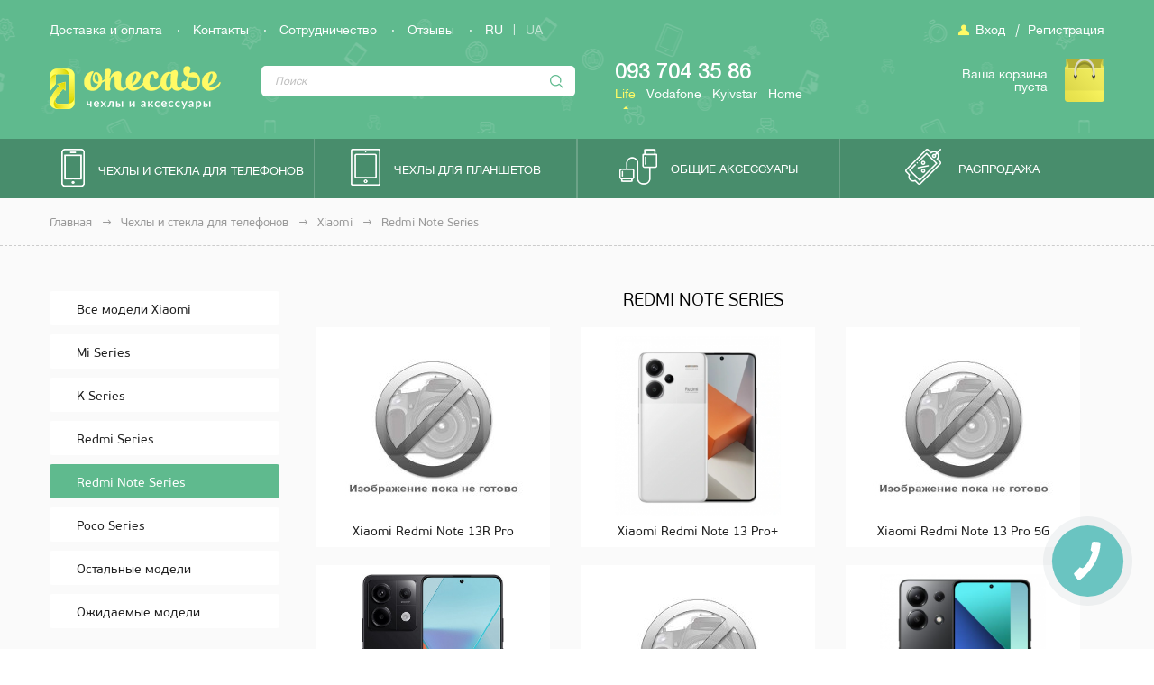

--- FILE ---
content_type: text/html; charset=UTF-8
request_url: https://onecase.com.ua/xiaomi/phones/redmi-note-series
body_size: 19992
content:
<!DOCTYPE html>
<html lang="ru">
<head>
    <title>٩(͡๏̯͡๏)۶ ЗДЕСЬ ► Чехлы для Redmi Note Series Xiaomi</title>

    <meta name="yandex-verification" content="1786198366ad4a06" />

    <meta name="description" content="📱 - Чехлы для Redmi Note Series Xiaomi. 👍 Чехлы на все модели Redmi Note Series Xiaomi ✅ Доставка по Украине 🚚 Onecase.com.ua">

    <meta http-equiv="X-UA-Compatible" content="IE=edge">
    <meta name="viewport" content="width=device-width, initial-scale=1.0, maximum-scale=1.0">
    <meta name="MobileOptimized" content="320"/>
    <meta name="HandheldFriendly" content="true"/>

    <meta charset="utf-8">

    <link rel="alternate" href="https://onecase.com.ua/xiaomi/phones/redmi-note-series" hreflang="ru">
    <link rel="alternate" href="https://onecase.com.ua/uk/xiaomi/phones/redmi-note-series" hreflang="uk">

    <link rel="shortcut icon" href="/template/images/favicon.png">
    <link rel="icon" type="image/x-icon" href="/template/images/favicon.png"/>

    <link href="https://fonts.googleapis.com/css?family=Open+Sans:600&amp;subset=cyrillic" rel="stylesheet">

    <link rel="stylesheet" href="/template/css/reset.css">
    <link rel="stylesheet" href="/template/css/jquery-ui.min.css">
    <link rel="stylesheet" href="/template/css/style.css?30">

    
    <script>appLocale = 'ru';</script>
    <script type="text/javascript" src="/template/js/dist/bundle.min.js?1652221521"></script>

            <meta name="robots" content="all">
    
    
    
    
    

            

        

        
            
    
    <!-- Google Tag Manager -->
    <script>(function(w,d,s,l,i){w[l]=w[l]||[];w[l].push({'gtm.start':
                new Date().getTime(),event:'gtm.js'});var f=d.getElementsByTagName(s)[0],
            j=d.createElement(s),dl=l!='dataLayer'?'&l='+l:'';j.async=true;j.src=
            'https://www.googletagmanager.com/gtm.js?id='+i+dl;f.parentNode.insertBefore(j,f);
        })(window,document,'script','dataLayer','GTM-WTFF8L9');</script>
    <!-- End Google Tag Manager -->

    <meta name="google-site-verification" content="sPXECJq8t6mIeJYkixG91yuIn9ZBvljo_4TdsSiZedA" />

</head>
<body class="locale-ru">

<!-- Google Tag Manager (noscript) -->
<noscript><iframe src="https://www.googletagmanager.com/ns.html?id=GTM-WTFF8L9" height="0" width="0" style="display:none;visibility:hidden"></iframe></noscript>
<!-- End Google Tag Manager (noscript) -->

<!-- Facebook Pixel Code -->
<script>
    !function(f,b,e,v,n,t,s)
    {if(f.fbq)return;n=f.fbq=function(){n.callMethod?
        n.callMethod.apply(n,arguments):n.queue.push(arguments)};
        if(!f._fbq)f._fbq=n;n.push=n;n.loaded=!0;n.version='2.0';
        n.queue=[];t=b.createElement(e);t.async=!0;
        t.src=v;s=b.getElementsByTagName(e)[0];
        s.parentNode.insertBefore(t,s)}(window,document,'script',
        'https://connect.facebook.net/en_US/fbevents.js');
    fbq('init', '142621416428046');
    fbq('track', 'PageView');
</script>
<noscript>
    <img height="1" width="1"
         src="https://www.facebook.com/tr?id=142621416428046&ev=PageView
&noscript=1"/>
</noscript>
<!-- End Facebook Pixel Code -->

<!-- Шапка -->
<header>
    <div class="wrapper">
        <div class="header-top-line clearfix">
            <!-- Вход / Регистрация -->
            <div class="header-login-block right-block clearfix">
                                    <a href="https://onecase.com.ua/user/authorization">Вход</a>
                    <i class="separator">|</i>
                    <a href="https://onecase.com.ua/user/registration">Регистрация</a>
                            </div>
            <!-- #End Вход / Регистрация -->

            <!-- Панель навигации -->
            <div class="header-navbar-block left-block">
                <ul class="clearfix">
                    
                    <li><a href="https://onecase.com.ua/pages/delivery">Доставка и оплата</a></li>
                    <li><a href="https://onecase.com.ua/pages/contacts">Контакты</a></li>
                    <li><a href="https://onecase.com.ua/partners">Сотрудничество</a></li>
                    <li><a href="https://onecase.com.ua/comments_book/about_site">Отзывы</a></li>

                    <li class="header-langs">
                        <a href="https://onecase.com.ua/xiaomi/phones/redmi-note-series" class="active">RU</a>
                        <span>|</span>
                        <a href="https://onecase.com.ua/uk/xiaomi/phones/redmi-note-series" >UA</a>
                    </li>

                                    </ul>
            </div>
            <!-- #End Панель навигации -->
        </div>
        <div class="clearfix">
            <!-- Иконка мобильного меню -->
            <div class="btn-toggle-switch">
                <span></span>
            </div>
            <!-- #End Иконка мобильного меню -->

            <!-- Лого -->
            <div class="header-logo-block left-block">
                <a href="https://onecase.com.ua/">
                    <img src="/template/images/logo.png" alt="Onecase">
                </a>
            </div>
            <!-- #End Лого -->

            <!-- Поиск -->
            <div class="header-search-block left-block" itemscope itemtype="http://schema.org/WebSite">
                <meta itemprop="url" content="http://onecase.com.ua/"/>
                <form itemprop="potentialAction" method="post" action="/search/" class="search-form" itemscope itemtype="http://schema.org/SearchAction">
                    <meta itemprop="target" content="https://onecase.com.ua/search/{phrase}"/>
                    <input type="text" itemprop="query-input" name="phrase" placeholder="Поиск">
                    <button></button>
                </form>
                <div class="search-results-block"></div>
            </div>
            <!-- #End Поиск -->

            <!-- Контакты -->
            <div class="header-contacts-block left-block tabs-block">
                <div class="phone-tab-content">
                                        <div id="phone-tab-1" class="tab-content">093 704 35 86</div>
                    
                                        <div id="phone-tab-2" class="tab-content">050 019 48 53</div>
                    
                                        <div id="phone-tab-3" class="tab-content">067 167 53 42</div>
                    
                                        <div id="phone-tab-4" class="tab-content">048 794 79 69</div>
                    
                </div>
                <div class="phone-tabs tab-title">
                                        <a href="#phone-tab-1" class="active">Life</a>
                    
                                        <a href="#phone-tab-2">Vodafone</a>
                    
                                        <a href="#phone-tab-3">Kyivstar</a>
                    
                                        <a href="#phone-tab-4">Home</a>
                    
                </div>
            </div>
            <!-- #End Контакты -->

            <!-- Корзина -->
            <div class="header-cart-block right-block">
                <a href="https://onecase.com.ua/order">
                                            Ваша корзина<br>пуста                                    </a>
            </div>
            <!-- #End Корзина -->
        </div>
    </div>
</header>
<!-- #End Шапка -->

<!-- Меню -->
<menu>
    <ul class="wrapper clearfix">
        <li class="phone">
            <a href="https://onecase.com.ua/chehly_dlja_telefonov"><i class="icon"></i><span>Чехлы и стекла для телефонов</span></a>
            <ul class="menu-model-block">
                                                                                            <li>
                        <a href="https://onecase.com.ua/apple/phones">Apple</a>
                        <ul class="menu-series-block">
                                                            
                                    <li class="series-title"><a href="https://onecase.com.ua/apple/phones/iphone-series">iPhone Series</a></li>

                                                                        <li><a href="https://onecase.com.ua/apple-iphone-15-pro-max-67">Apple iPhone 15 Pro Max (6.7)</a></li>
                                                                        <li><a href="https://onecase.com.ua/apple-iphone-15-plus-67">Apple iPhone 15 Plus (6.7)</a></li>
                                                                        <li><a href="https://onecase.com.ua/apple-iphone-15-pro-61">Apple iPhone 15 Pro (6.1)</a></li>
                                                                        <li><a href="https://onecase.com.ua/apple-iphone-15-61">Apple iPhone 15 (6.1)</a></li>
                                                                        <li><a href="https://onecase.com.ua/apple-iphone-14-pro-max-67">Apple iPhone 14 Pro Max (6.7)</a></li>
                                                                        <li><a href="https://onecase.com.ua/apple-iphone-14-pro-61">Apple iPhone 14 Pro (6.1)</a></li>
                                                                        <li><a href="https://onecase.com.ua/apple-iphone-14-plus-67">Apple iPhone 14 Plus (6.7)</a></li>
                                                                        <li><a href="https://onecase.com.ua/apple-iphone-14-61">Apple iPhone 14 (6.1)</a></li>
                                                                        <li><a href="https://onecase.com.ua/apple-iphone-13-pro-max-67">Apple iPhone 13 Pro Max (6.7")</a></li>
                                                                        <li><a href="https://onecase.com.ua/apple-iphone-13-pro-61">Apple iPhone 13 Pro (6.1")</a></li>
                                                                        <li><a href="https://onecase.com.ua/apple-iphone-13-61">Apple iPhone 13 (6.1")</a></li>
                                                                        <li><a href="https://onecase.com.ua/apple-iphone-13-mini-54">Apple iPhone 13 mini (5.4")</a></li>
                                                                        <li><a href="https://onecase.com.ua/apple-iphone-12-pro-max">Apple iPhone 12 Pro Max</a></li>
                                                                        <li><a href="https://onecase.com.ua/apple-iphone-12-pro">Apple iPhone 12 Pro</a></li>
                                                                        <li><a href="https://onecase.com.ua/apple-iphone-12">Apple iPhone 12</a></li>
                                                                        <li><a href="https://onecase.com.ua/apple-iphone-12-mini-54">Apple iPhone 12 mini</a></li>
                                                                        <li><a href="https://onecase.com.ua/apple-iphone-11-65">Apple iPhone 11 Pro Max (6.5")</a></li>
                                                                        <li><a href="https://onecase.com.ua/apple-iphone-11-61">Apple iPhone 11 (6.1")</a></li>
                                                                        <li><a href="https://onecase.com.ua/apple-iphone-11-58">Apple iPhone 11 Pro (5.8")</a></li>
                                                                        <li><a href="https://onecase.com.ua/apple-iphone-se-2020">Apple iPhone SE (2020)</a></li>
                                                                        <li><a href="https://onecase.com.ua/apple-iphone-se-2022">Apple iPhone SE (2022)</a></li>
                                                                        <li><a href="https://onecase.com.ua/apple-iphone-xs-max-6-5">Apple iPhone XS Max (6.5")</a></li>
                                                                        <li><a href="https://onecase.com.ua/apple-iphone-xs">Apple iPhone XS (5.8")</a></li>
                                                                        <li><a href="https://onecase.com.ua/apple-iphone-xr-6-1">Apple iPhone XR (6.1")</a></li>
                                                                        <li><a href="https://onecase.com.ua/apple-iphone-x">Apple iPhone X (5.8")</a></li>
                                                                        <li><a href="https://onecase.com.ua/apple-iphone-8-plus">Apple iPhone 8 plus (5.5'')</a></li>
                                                                        <li><a href="https://onecase.com.ua/apple-iphone-8">Apple iPhone 7 / 8 (4.7'')</a></li>
                                                                        <li><a href="https://onecase.com.ua/apple-iphone-7-8-47">Apple iPhone 7 / 8 (4.7")</a></li>
                                                                        <li><a href="https://onecase.com.ua/apple-iphone-7-plus-55">Apple iPhone 7 plus (5.5')</a></li>
                                                                        <li><a href="https://onecase.com.ua/apple-iphone-7-47">Apple iPhone 7 (4.7')</a></li>
                                                                        <li><a href="https://onecase.com.ua/apple-iphone-6-5-5">Apple iPhone 6/6s plus (5.5")</a></li>
                                                                        <li><a href="https://onecase.com.ua/apple-iphone-6-4-7">Apple iPhone 6/6s (4.7")</a></li>
                                                                        <li><a href="https://onecase.com.ua/iphone-5">Apple iPhone 5/5S/SE</a></li>
                                    
                                                            
                                                    </ul>
                    </li>
                                                                            <li>
                        <a href="https://onecase.com.ua/samsung/phones">Samsung</a>
                        <ul class="menu-series-block">
                                                            
                                    <li class="series-title"><a href="https://onecase.com.ua/samsung/phones/m-series">M Series</a></li>

                                                                        <li><a href="https://onecase.com.ua/samsung-galaxy-m02">Samsung Galaxy M02</a></li>
                                                                        <li><a href="https://onecase.com.ua/samsung-galaxy-m01-core">Samsung Galaxy M01 Core</a></li>
                                                                        <li><a href="https://onecase.com.ua/samsung-galaxy-m01s">Samsung Galaxy M01s</a></li>
                                                                        <li><a href="https://onecase.com.ua/samsung-galaxy-m01">Samsung Galaxy M01</a></li>
                                                                        <li><a href="https://onecase.com.ua/samsung-galaxy-m62">Samsung Galaxy M62</a></li>
                                                                        <li><a href="https://onecase.com.ua/samsung-galaxy-m54-5g">Samsung Galaxy M54 5G</a></li>
                                                                        <li><a href="https://onecase.com.ua/samsung-galaxy-m53-5g">Samsung Galaxy M53 5G</a></li>
                                                                        <li><a href="https://onecase.com.ua/samsung-galaxy-m52">Samsung Galaxy M52</a></li>
                                                                        <li><a href="https://onecase.com.ua/samsung-galaxy-m51">Samsung Galaxy M51</a></li>
                                                                        <li><a href="https://onecase.com.ua/samsung-galaxy-m34-5g">Samsung Galaxy M34 5G</a></li>
                                                                        <li><a href="https://onecase.com.ua/samsung-galaxy-m33-5g">Samsung Galaxy M33 5G</a></li>
                                                                        <li><a href="https://onecase.com.ua/samsung-galaxy-m33-5g-1">Samsung Galaxy M33 5G</a></li>
                                                                        <li><a href="https://onecase.com.ua/samsung-galaxy-m32">Samsung Galaxy M32</a></li>
                                                                        <li><a href="https://onecase.com.ua/samsung-galaxy-m31-prime">Samsung Galaxy M31 Prime</a></li>
                                                                        <li><a href="https://onecase.com.ua/samsung-galaxy-m31s">Samsung Galaxy M31s</a></li>
                                                                        <li><a href="https://onecase.com.ua/samsung-m31">Samsung Galaxy M31</a></li>
                                                                        <li><a href="https://onecase.com.ua/samsung-galaxy-m30s">Samsung Galaxy M30s</a></li>
                                                                        <li><a href="https://onecase.com.ua/samsung-galaxy-m30">Samsung Galaxy M30</a></li>
                                                                        <li><a href="https://onecase.com.ua/samsung-galaxy-m23-5g">Samsung Galaxy M23 5G</a></li>
                                                                        <li><a href="https://onecase.com.ua/samsung-galaxy-m22">Samsung Galaxy M22</a></li>
                                                                        <li><a href="https://onecase.com.ua/samsung-galaxy-m21s">Samsung Galaxy M21s</a></li>
                                                                        <li><a href="https://onecase.com.ua/samsung-galaxy-m21">Samsung Galaxy M21</a></li>
                                                                        <li><a href="https://onecase.com.ua/samsung-galaxy-m20">Samsung Galaxy M20</a></li>
                                                                        <li><a href="https://onecase.com.ua/samsung-galaxy-m14-5g">Samsung Galaxy M14 5G</a></li>
                                                                        <li><a href="https://onecase.com.ua/samsung-galaxy-m13-5g">Samsung Galaxy M13 5G</a></li>
                                                                        <li><a href="https://onecase.com.ua/samsung-galaxy-m13-4g">Samsung Galaxy M13 4G</a></li>
                                                                        <li><a href="https://onecase.com.ua/samsung-galaxy-m12">Samsung Galaxy M12</a></li>
                                                                        <li><a href="https://onecase.com.ua/samsung-galaxy-m12-1">Samsung Galaxy M12</a></li>
                                                                        <li><a href="https://onecase.com.ua/samsung-galaxy-m11">Samsung Galaxy M11</a></li>
                                                                        <li><a href="https://onecase.com.ua/samsung-galaxy-m10s">Samsung Galaxy M10s</a></li>
                                                                        <li><a href="https://onecase.com.ua/samsung-galaxy-m10">Samsung Galaxy M10</a></li>
                                    
                                                                                            
                                    <li class="series-title"><a href="https://onecase.com.ua/samsung/phones/a-series">A Series</a></li>

                                                                        <li><a href="https://onecase.com.ua/samsung-galaxy-a91">Samsung Galaxy A91</a></li>
                                                                        <li><a href="https://onecase.com.ua/samsung-galaxy-a90">Samsung Galaxy A90</a></li>
                                                                        <li><a href="https://onecase.com.ua/samsung-galaxy-a80-a90">Samsung Galaxy A80</a></li>
                                                                        <li><a href="https://onecase.com.ua/samsung-galaxy-a73-4g">Samsung Galaxy A73 5G</a></li>
                                                                        <li><a href="https://onecase.com.ua/samsung-galaxy-a72-5g">Samsung Galaxy A72 5G</a></li>
                                                                        <li><a href="https://onecase.com.ua/samsung-galaxy-a72-4g">Samsung Galaxy A72 4G</a></li>
                                                                        <li><a href="https://onecase.com.ua/samsung-galaxy-a71">Samsung Galaxy A71</a></li>
                                                                        <li><a href="https://onecase.com.ua/samsung-a705f-galaxy-a70">Samsung Galaxy A70 (A705F)</a></li>
                                                                        <li><a href="https://onecase.com.ua/samsung-a606f-galaxy-a60">Samsung Galaxy A60 (A606F)</a></li>
                                                                        <li><a href="https://onecase.com.ua/samsung-galaxy-a53-5g">Samsung Galaxy A53 5G</a></li>
                                                                        <li><a href="https://onecase.com.ua/samsung-galaxy-a52-5g">Samsung Galaxy A52 5G</a></li>
                                                                        <li><a href="https://onecase.com.ua/samsung-galaxy-a52s-1">Samsung Galaxy A52s</a></li>
                                                                        <li><a href="https://onecase.com.ua/samsung-galaxy-a52">Samsung Galaxy A52</a></li>
                                                                        <li><a href="https://onecase.com.ua/samsung-galaxy-a32-5g">Samsung Galaxy A32 (A326B) 5G</a></li>
                                                                        <li><a href="https://onecase.com.ua/samsung-galaxy-a52s">Samsung Galaxy A52s</a></li>
                                                                        <li><a href="https://onecase.com.ua/samsung-galaxy-a54-5g">Samsung Galaxy A54 5G</a></li>
                                                                        <li><a href="https://onecase.com.ua/samsung-galaxy-a51">Samsung Galaxy A51</a></li>
                                                                        <li><a href="https://onecase.com.ua/samsung-galaxy-a50s">Samsung Galaxy A50s</a></li>
                                                                        <li><a href="https://onecase.com.ua/samsung-a505f-galaxy-a50">Samsung Galaxy A50 (A505F)</a></li>
                                                                        <li><a href="https://onecase.com.ua/samsung-galaxy-a42-5g">Samsung Galaxy A42 5G</a></li>
                                                                        <li><a href="https://onecase.com.ua/samsung-galaxy-a34-5g">Samsung Galaxy A34 5G</a></li>
                                                                        <li><a href="https://onecase.com.ua/samsung-galaxy-a33-5g">Samsung Galaxy A33 5G</a></li>
                                                                        <li><a href="https://onecase.com.ua/samsung-galaxy-a41">Samsung Galaxy A41</a></li>
                                                                        <li><a href="https://onecase.com.ua/samsung-a405f-galaxy-a40">Samsung Galaxy A40 (A405F)</a></li>
                                                                        <li><a href="https://onecase.com.ua/samsung-galaxy-a32-4g">Samsung Galaxy A32 (A325F) 4G</a></li>
                                                                        <li><a href="https://onecase.com.ua/samsung-galaxy-a31">Samsung Galaxy A31</a></li>
                                                                        <li><a href="https://onecase.com.ua/samsung-galaxy-a30s">Samsung Galaxy A30s</a></li>
                                                                        <li><a href="https://onecase.com.ua/samsung-a305f-galaxy-a30">Samsung Galaxy A30</a></li>
                                                                        <li><a href="https://onecase.com.ua/samsung-galaxy-a24-4g">Samsung Galaxy A24 4G</a></li>
                                                                        <li><a href="https://onecase.com.ua/samsung-galaxy-a23-4g">Samsung Galaxy A23 4G</a></li>
                                                                        <li><a href="https://onecase.com.ua/samsung-galaxy-a22-5g">Samsung Galaxy A22 5G</a></li>
                                                                        <li><a href="https://onecase.com.ua/samsung-galaxy-a22-4g">Samsung Galaxy A22 4G</a></li>
                                                                        <li><a href="https://onecase.com.ua/samsung-galaxy-a21s">Samsung Galaxy A21s</a></li>
                                                                        <li><a href="https://onecase.com.ua/samsung-galaxy-a21">Samsung Galaxy A21</a></li>
                                                                        <li><a href="https://onecase.com.ua/samsung-galaxy-a20s">Samsung Galaxy A20s</a></li>
                                                                        <li><a href="https://onecase.com.ua/samsung-a205f-galaxy-a20">Samsung Galaxy A20 (A205F)</a></li>
                                                                        <li><a href="https://onecase.com.ua/samsung-galaxy-a20e">Samsung Galaxy A20e</a></li>
                                                                        <li><a href="https://onecase.com.ua/samsung-galaxy-a14-5g">Samsung Galaxy A14 5G</a></li>
                                                                        <li><a href="https://onecase.com.ua/samsung-galaxy-a13-4g">Samsung Galaxy A13 4G</a></li>
                                                                        <li><a href="https://onecase.com.ua/samsung-galaxy-a12-nacho">Samsung Galaxy A12 Nacho</a></li>
                                                                        <li><a href="https://onecase.com.ua/samsung-galaxy-a12">Samsung Galaxy A12</a></li>
                                                                        <li><a href="https://onecase.com.ua/samsung-a11">Samsung Galaxy A11</a></li>
                                                                        <li><a href="https://onecase.com.ua/samsung-galaxy-a10s">Samsung Galaxy A10s</a></li>
                                                                        <li><a href="https://onecase.com.ua/samsung-a105f-galaxy-a10">Samsung Galaxy A10 (A105F)</a></li>
                                                                        <li><a href="https://onecase.com.ua/samsung-a530-galaxy-a8-2018">Samsung Galaxy A8 (2018) (A530)</a></li>
                                                                        <li><a href="https://onecase.com.ua/samsung-a750-galaxy-a7-2018">Samsung Galaxy A7 (2018) (A750)</a></li>
                                                                        <li><a href="https://onecase.com.ua/samsung-galaxy-a6-plus-2018">Samsung Galaxy A6 Plus (2018)</a></li>
                                                                        <li><a href="https://onecase.com.ua/samsung-galaxy-a6-2018">Samsung Galaxy A6 (2018)</a></li>
                                                                        <li><a href="https://onecase.com.ua/samsung-galaxy-a5-2017">Samsung Galaxy A5 (2017) (A520)</a></li>
                                                                        <li><a href="https://onecase.com.ua/samsung-galaxy-a05s">Samsung Galaxy A05s</a></li>
                                                                        <li><a href="https://onecase.com.ua/samsung-galaxy-a05">Samsung Galaxy A05</a></li>
                                                                        <li><a href="https://onecase.com.ua/samsung-galaxy-a04s">Samsung Galaxy A04s</a></li>
                                                                        <li><a href="https://onecase.com.ua/samsung-galaxy-a04e">Samsung Galaxy A04e</a></li>
                                                                        <li><a href="https://onecase.com.ua/samsung-galaxy-a04">Samsung Galaxy A04</a></li>
                                                                        <li><a href="https://onecase.com.ua/samsung-galaxy-a03-core">Samsung Galaxy A03 Core</a></li>
                                                                        <li><a href="https://onecase.com.ua/samsung-galaxy-a03s">Samsung Galaxy A03s</a></li>
                                                                        <li><a href="https://onecase.com.ua/samsung-galaxy-a03">Samsung Galaxy A03</a></li>
                                                                        <li><a href="https://onecase.com.ua/samsung-galaxy-a02s">Samsung Galaxy A02s</a></li>
                                                                        <li><a href="https://onecase.com.ua/samsung-galaxy-a02">Samsung Galaxy A02</a></li>
                                                                        <li><a href="https://onecase.com.ua/samsung-galaxy-a01-core">Samsung Galaxy A01 Core</a></li>
                                                                        <li><a href="https://onecase.com.ua/samsung-galaxy-a01">Samsung Galaxy A01</a></li>
                                    
                                                                                            
                                    <li class="series-title"><a href="https://onecase.com.ua/samsung/phones/s-series">S Series</a></li>

                                                                        <li><a href="https://onecase.com.ua/samsung-galaxy-s23-fe">Samsung Galaxy S23 FE</a></li>
                                                                        <li><a href="https://onecase.com.ua/samsung-galaxy-s23-ultra">Samsung Galaxy S23 Ultra</a></li>
                                                                        <li><a href="https://onecase.com.ua/samsung-galaxy-s23-1">Samsung Galaxy S23+</a></li>
                                                                        <li><a href="https://onecase.com.ua/samsung-galaxy-s23">Samsung Galaxy S23</a></li>
                                                                        <li><a href="https://onecase.com.ua/samsung-galaxy-s22-ultra">Samsung Galaxy S22 Ultra</a></li>
                                                                        <li><a href="https://onecase.com.ua/samsung-galaxy-s22">Samsung Galaxy S22+</a></li>
                                                                        <li><a href="https://onecase.com.ua/samsung-galaxy-s22-1">Samsung Galaxy S22</a></li>
                                                                        <li><a href="https://onecase.com.ua/samsung-galaxy-s21-fe">Samsung Galaxy S21 FE</a></li>
                                                                        <li><a href="https://onecase.com.ua/samsung-galaxy-s21-1">Samsung Galaxy S21+</a></li>
                                                                        <li><a href="https://onecase.com.ua/samsung-galaxy-s21">Samsung Galaxy S21</a></li>
                                                                        <li><a href="https://onecase.com.ua/samsung-galaxy-s21-ultra">Samsung Galaxy S21 Ultra</a></li>
                                                                        <li><a href="https://onecase.com.ua/samsung-galaxy-s20-fe">Samsung Galaxy S20 FE</a></li>
                                                                        <li><a href="https://onecase.com.ua/samsung-galaxy-s20-ultra">Samsung Galaxy S20 Ultra</a></li>
                                                                        <li><a href="https://onecase.com.ua/samsung-galaxy-s20-plus">Samsung Galaxy S20+</a></li>
                                                                        <li><a href="https://onecase.com.ua/samsung-galaxy-s20">Samsung Galaxy S20</a></li>
                                                                        <li><a href="https://onecase.com.ua/samsung-galaxy-s10-plus">Samsung Galaxy S10+</a></li>
                                                                        <li><a href="https://onecase.com.ua/samsung-galaxy-s10">Samsung Galaxy S10</a></li>
                                                                        <li><a href="https://onecase.com.ua/samsung-galaxy-s10e">Samsung Galaxy S10e</a></li>
                                                                        <li><a href="https://onecase.com.ua/samsung-galaxy-s10-lite">Samsung Galaxy S10 Lite</a></li>
                                                                        <li><a href="https://onecase.com.ua/samsung-galaxy-s9-plus">Samsung Galaxy S9+</a></li>
                                                                        <li><a href="https://onecase.com.ua/samsung-galaxy-s9">Samsung Galaxy S9</a></li>
                                                                        <li><a href="https://onecase.com.ua/samsung-g955-galaxy-s8-plus">Samsung Galaxy S8+ (G955)</a></li>
                                                                        <li><a href="https://onecase.com.ua/samsung-galaxy-s8">Samsung Galaxy S8 (G950)</a></li>
                                    
                                                                                            
                                    <li class="series-title"><a href="https://onecase.com.ua/samsung/phones/j-series">J Series</a></li>

                                                                        <li><a href="https://onecase.com.ua/samsung-galaxy-j6-plus-2018">Samsung Galaxy J6+ (2018) (J610F)</a></li>
                                                                        <li><a href="https://onecase.com.ua/samsung-j600f-galaxy-j6">Samsung Galaxy J6 (J600F)</a></li>
                                                                        <li><a href="https://onecase.com.ua/samsung-j415-galaxy-j4-prime-2018">Samsung Galaxy J4+ (2018)</a></li>
                                                                        <li><a href="https://onecase.com.ua/samsung-j410f-galaxy-j4-core-2018">Samsung J410F Galaxy J4 Core (2018)</a></li>
                                                                        <li><a href="https://onecase.com.ua/samsung-j400f-galaxy-j4">Samsung Galaxy J4 (J400F)</a></li>
                                                                        <li><a href="https://onecase.com.ua/samsung-galaxy-j8-2018">Samsung Galaxy J8 (2018)</a></li>
                                                                        <li><a href="https://onecase.com.ua/samsung-galaxy-j7-2018">Samsung Galaxy J7 (2018)</a></li>
                                                                        <li><a href="https://onecase.com.ua/samsung-galaxy-j3-2018">Samsung Galaxy J3 (2018)</a></li>
                                                                        <li><a href="https://onecase.com.ua/samsung-galaxy-j2-pro-2018">Samsung Galaxy J2 Pro (2018) (J250F)</a></li>
                                                                        <li><a href="https://onecase.com.ua/samsung-galaxy-j2-core-2018">Samsung Galaxy J2 Core (2018)</a></li>
                                                                        <li><a href="https://onecase.com.ua/samsung-galaxy-j7-max">Samsung Galaxy J7 Max (G615)</a></li>
                                                                        <li><a href="https://onecase.com.ua/samsung-j720-galaxy-j7-2017">Samsung Galaxy J7 (2017) (J730)</a></li>
                                                                        <li><a href="https://onecase.com.ua/samsung-j520-galaxy-j5-2017">Samsung Galaxy J5 (2017) (J530)</a></li>
                                                                        <li><a href="https://onecase.com.ua/samsung-galaxy-j3-2017">Samsung Galaxy J3 (2017) (J330)</a></li>
                                                                        <li><a href="https://onecase.com.ua/samsung-j710f-galaxy-j7-2016">Samsung Galaxy J7 (2016) (J710F)</a></li>
                                                                        <li><a href="https://onecase.com.ua/samsung-j510f-galaxy-j5-2016">Samsung Galaxy J5 (2016) (J510F)</a></li>
                                                                        <li><a href="https://onecase.com.ua/samsung-j700h-galaxy-j7">Samsung Galaxy J7 (J700H)</a></li>
                                    
                                                                                            
                                    <li class="series-title"><a href="https://onecase.com.ua/samsung/phones/note-series">Note Series</a></li>

                                                                        <li><a href="https://onecase.com.ua/samsung-galaxy-note-20-ultra">Samsung Galaxy Note 20 Ultra</a></li>
                                                                        <li><a href="https://onecase.com.ua/samsung-galaxy-note-21">Samsung Galaxy Note 20</a></li>
                                                                        <li><a href="https://onecase.com.ua/samsung-galaxy-note-20">Samsung Galaxy Note 20+</a></li>
                                                                        <li><a href="https://onecase.com.ua/samsung-galaxy-note-10-plus">Samsung Galaxy Note 10+</a></li>
                                                                        <li><a href="https://onecase.com.ua/samsung-galaxy-note-10">Samsung Galaxy Note 10</a></li>
                                                                        <li><a href="https://onecase.com.ua/samsung-galaxy-note-10-lite-a81">Samsung Galaxy Note 10 Lite (A81)</a></li>
                                                                        <li><a href="https://onecase.com.ua/samsung-galaxy-note-9">Samsung Galaxy Note 9</a></li>
                                                                        <li><a href="https://onecase.com.ua/samsung-galaxy-note-8">Samsung Galaxy Note 8</a></li>
                                    
                                                                                            
                                    <li class="series-title"><a href="https://onecase.com.ua/samsung/phones/z-series">Z Series</a></li>

                                                                        <li><a href="https://onecase.com.ua/samsung-galaxy-z-fold5">Samsung Galaxy Z Fold5</a></li>
                                                                        <li><a href="https://onecase.com.ua/samsung-galaxy-z-fold4">Samsung Galaxy Z Fold4</a></li>
                                                                        <li><a href="https://onecase.com.ua/samsung-galaxy-z-fold3">Samsung Galaxy Z Fold3</a></li>
                                                                        <li><a href="https://onecase.com.ua/samsung-galaxy-z-flip5">Samsung Galaxy Z Flip5</a></li>
                                                                        <li><a href="https://onecase.com.ua/samsung-galaxy-z-flip4">Samsung Galaxy Z Flip4</a></li>
                                                                        <li><a href="https://onecase.com.ua/samsung-galaxy-z-flip3">Samsung Galaxy Z Flip3</a></li>
                                    
                                                            
                                                        <li class="series-title"><a href="https://onecase.com.ua/samsung/phones">Samsung</a></li>

                                                        <li><a href="https://onecase.com.ua/samsung-galaxy-tab-s9-124">Samsung Galaxy Tab S9+ 12,4''</a></li>
                                                        <li><a href="https://onecase.com.ua/samsung-galaxy-tab-s9-ultra-146">Samsung Galaxy Tab S9 Ultra 14.6</a></li>
                                                        <li><a href="https://onecase.com.ua/samsung-galaxy-tab-s9-11">Samsung Galaxy Tab S9 11''</a></li>
                                                        <li><a href="https://onecase.com.ua/samsung-galaxy-s24">Samsung Galaxy S24</a></li>
                                                        <li><a href="https://onecase.com.ua/samsung-galaxy-s24-1">Samsung Galaxy S24+</a></li>
                                                        <li><a href="https://onecase.com.ua/samsung-galaxy-s24-ultra">Samsung Galaxy S24 Ultra</a></li>
                                                        <li><a href="https://onecase.com.ua/samsung-galaxy-a15-4g5g">Samsung Galaxy A15 4G/5G</a></li>
                                                        <li><a href="https://onecase.com.ua/samsung-galaxy-a25-4g">Samsung Galaxy A25 4G</a></li>
                                                        <li><a href="https://onecase.com.ua/samsung-galaxy-a55">Samsung Galaxy A55</a></li>
                                                        <li><a href="https://onecase.com.ua/samsung-galaxy-a35">Samsung Galaxy A35</a></li>
                                                        <li><a href="https://onecase.com.ua/samsung-galaxy-f15">Samsung Galaxy F15</a></li>
                                                        <li><a href="https://onecase.com.ua/samsung-galaxy-m15-5g">Samsung Galaxy M15 5G</a></li>
                                                        <li><a href="https://onecase.com.ua/samsung-galaxy-fit3">Samsung Galaxy Fit3</a></li>
                                                        <li><a href="https://onecase.com.ua/samsung-galaxy-m55">Samsung Galaxy M55</a></li>
                                                        <li><a href="https://onecase.com.ua/samsung-galaxy-m35-5g">Samsung Galaxy M35 5G</a></li>
                                                        <li><a href="https://onecase.com.ua/samsung-galaxy-s24-fe">Samsung Galaxy S24 FE</a></li>
                                                        <li><a href="https://onecase.com.ua/samsung-galaxy-z-fold6">Samsung Galaxy Z Fold6</a></li>
                                                        <li><a href="https://onecase.com.ua/samsung-galaxy-z-flip6">Samsung Galaxy Z Flip6</a></li>
                                                        <li><a href="https://onecase.com.ua/samsung-galaxy-a06">Samsung Galaxy A06</a></li>
                                                        <li><a href="https://onecase.com.ua/samsung-galaxy-a16-5g">Samsung Galaxy A16 5G</a></li>
                                                        <li><a href="https://onecase.com.ua/samsung-galaxy-tab-s9-fe-124">Samsung Galaxy Tab S9 FE+ 12,4''</a></li>
                                                        <li><a href="https://onecase.com.ua/samsung-galaxy-a51-5g">Samsung Galaxy A51 5G</a></li>
                                                        <li><a href="https://onecase.com.ua/samsung-galaxy-s24-2">Samsung Galaxy S24</a></li>
                                                        <li><a href="https://onecase.com.ua/samsung-galaxy-s24-ultra-1">Samsung Galaxy S24 Ultra</a></li>
                                                        <li><a href="https://onecase.com.ua/samsung-galaxy-a15-4g5g-1">Samsung Galaxy A15 4G/5G</a></li>
                                                        <li><a href="https://onecase.com.ua/samsung-galaxy-a10-a105f">Samsung Galaxy A10 (A105F)</a></li>
                                                        <li><a href="https://onecase.com.ua/samsung-galaxy-s23-ultra-1">Samsung Galaxy S23 Ultra</a></li>
                                                        <li><a href="https://onecase.com.ua/samsung-galaxy-a54-5g-1">Samsung Galaxy A54 5G</a></li>
                                                        <li><a href="https://onecase.com.ua/samsung-galaxy-a32-a325f-4g">Samsung Galaxy A32 (A325F) 4G</a></li>
                                                        <li><a href="https://onecase.com.ua/samsung-galaxy-m31">Samsung Galaxy M31</a></li>
                                                        <li><a href="https://onecase.com.ua/samsung-galaxy-a14-4g5g">Samsung Galaxy A14 4G/5G</a></li>
                                                        <li><a href="https://onecase.com.ua/samsung-galaxy-a52-4g-a52-5g">Samsung Galaxy A52 4G / A52 5G</a></li>
                                                        <li><a href="https://onecase.com.ua/samsung-galaxy-m35-5g-1">Samsung Galaxy M35 5G</a></li>
                                                        <li><a href="https://onecase.com.ua/samsung-galaxy-a11">Samsung Galaxy A11</a></li>
                                                        <li><a href="https://onecase.com.ua/samsung-galaxy-m52-1">Samsung Galaxy M52</a></li>
                                                        <li><a href="https://onecase.com.ua/samsung-galaxy-a51-1">Samsung Galaxy A51</a></li>
                                                        <li><a href="https://onecase.com.ua/samsung-galaxy-s21-ultra-1">Samsung Galaxy S21 Ultra</a></li>
                                                        <li><a href="https://onecase.com.ua/samsung-galaxy-a32-a326b-5g">Samsung Galaxy A32 (A326B) 5G</a></li>
                                                        <li><a href="https://onecase.com.ua/samsung-galaxy-m14-5g-1">Samsung Galaxy M14 5G</a></li>
                            
                                                    </ul>
                    </li>
                                                                            <li>
                        <a href="https://onecase.com.ua/xiaomi/phones">Xiaomi</a>
                        <ul class="menu-series-block">
                                                            
                                    <li class="series-title"><a href="https://onecase.com.ua/xiaomi/phones/mi-series">Mi Series</a></li>

                                                                        <li><a href="https://onecase.com.ua/xiaomi-14t">Xiaomi 14T</a></li>
                                                                        <li><a href="https://onecase.com.ua/xiaomi-14-pro">Xiaomi 14 Pro</a></li>
                                                                        <li><a href="https://onecase.com.ua/xiaomi-14">Xiaomi 14</a></li>
                                                                        <li><a href="https://onecase.com.ua/xiaomi-13t-pro">Xiaomi 13T Pro</a></li>
                                                                        <li><a href="https://onecase.com.ua/xiaomi-13t">Xiaomi 13T</a></li>
                                                                        <li><a href="https://onecase.com.ua/xiaomi-13-pro">Xiaomi 13 Pro</a></li>
                                                                        <li><a href="https://onecase.com.ua/xiaomi-13-lite">Xiaomi 13 Lite</a></li>
                                                                        <li><a href="https://onecase.com.ua/xiaomi-13">Xiaomi 13</a></li>
                                                                        <li><a href="https://onecase.com.ua/xiaomi-12s-ultra">Xiaomi 12S Ultra</a></li>
                                                                        <li><a href="https://onecase.com.ua/xiaomi-12t-pro-1">Xiaomi 12T Pro</a></li>
                                                                        <li><a href="https://onecase.com.ua/xiaomi-12t-pro">Xiaomi 12T Pro</a></li>
                                                                        <li><a href="https://onecase.com.ua/xiaomi-12-lite">Xiaomi 12 Lite</a></li>
                                                                        <li><a href="https://onecase.com.ua/xiaomi-12-pro-12s-pro">Xiaomi 12 Pro / 12S Pro</a></li>
                                                                        <li><a href="https://onecase.com.ua/xiaomi-12t-12t-pro">Xiaomi 12T / 12T Pro</a></li>
                                                                        <li><a href="https://onecase.com.ua/xiaomi-12-pro">Xiaomi 12 Pro</a></li>
                                                                        <li><a href="https://onecase.com.ua/xiaomi-12x">Xiaomi 12X</a></li>
                                                                        <li><a href="https://onecase.com.ua/xiaomi-12">Xiaomi 12</a></li>
                                                                        <li><a href="https://onecase.com.ua/xiaomi-11t-pro">Xiaomi 11T Pro</a></li>
                                                                        <li><a href="https://onecase.com.ua/xiaomi-mi-11t">Xiaomi 11T</a></li>
                                                                        <li><a href="https://onecase.com.ua/xiaomi-mi-11i">Xiaomi Mi 11i</a></li>
                                                                        <li><a href="https://onecase.com.ua/xiaomi-mi-11-ultra">Xiaomi Mi 11 Ultra</a></li>
                                                                        <li><a href="https://onecase.com.ua/xiaomi-mi-11-lite">Xiaomi Mi 11 Lite</a></li>
                                                                        <li><a href="https://onecase.com.ua/xiaomi-mi-11">Xiaomi Mi 11</a></li>
                                                                        <li><a href="https://onecase.com.ua/xiaomi-mi-10i-5g">Xiaomi Mi 10i 5G</a></li>
                                                                        <li><a href="https://onecase.com.ua/xiaomi-mi-10t-pro">Xiaomi Mi 10T Pro</a></li>
                                                                        <li><a href="https://onecase.com.ua/xiaomi-mi-10t-lite">Xiaomi Mi 10T Lite</a></li>
                                                                        <li><a href="https://onecase.com.ua/xiaomi-mi-10t">Xiaomi Mi 10T</a></li>
                                                                        <li><a href="https://onecase.com.ua/xiaomi-mi-10-ultra">Xiaomi Mi 10 Ultra</a></li>
                                                                        <li><a href="https://onecase.com.ua/xiaomi-mi-note-10-pro">Xiaomi Mi Note 10 Pro</a></li>
                                                                        <li><a href="https://onecase.com.ua/xiaomi-mi-note-10">Xiaomi Mi Note 10</a></li>
                                                                        <li><a href="https://onecase.com.ua/xiaomi-mi-note-10-lite">Xiaomi Mi Note 10 Lite</a></li>
                                                                        <li><a href="https://onecase.com.ua/xiaomi-mi-10-mi-10-pro">Xiaomi Mi 10 Pro</a></li>
                                                                        <li><a href="https://onecase.com.ua/xiaomi-mi-10">Xiaomi Mi 10</a></li>
                                                                        <li><a href="https://onecase.com.ua/xiaomi-mi-10-lite">Xiaomi Mi 10 Lite</a></li>
                                                                        <li><a href="https://onecase.com.ua/xiaomi-mi-cc9-pro">Xiaomi Mi CC9 Pro</a></li>
                                                                        <li><a href="https://onecase.com.ua/xiaomi-mi-cc9e-1">Xiaomi Mi CC9e</a></li>
                                                                        <li><a href="https://onecase.com.ua/xiaomi-cc9">Xiaomi Mi CC9</a></li>
                                                                        <li><a href="https://onecase.com.ua/xiaomi-mi-9-lite">Xiaomi Mi 9 Lite</a></li>
                                                                        <li><a href="https://onecase.com.ua/xiaomi-mi-9t-pro">Xiaomi Mi 9T Pro</a></li>
                                                                        <li><a href="https://onecase.com.ua/xiaomi-mi-9t">Xiaomi Mi 9T</a></li>
                                                                        <li><a href="https://onecase.com.ua/xiaomi-mi-9-pro">Xiaomi Mi 9 Pro</a></li>
                                                                        <li><a href="https://onecase.com.ua/xiaomi-mi-9-se">Xiaomi Mi 9 SE</a></li>
                                                                        <li><a href="https://onecase.com.ua/xiaomi-mi-9">Xiaomi Mi 9</a></li>
                                                                        <li><a href="https://onecase.com.ua/xiaomi-mi-8-youth-mi-8x">Xiaomi Mi 8 Youth (Mi 8X)</a></li>
                                                                        <li><a href="https://onecase.com.ua/xiaomi-mi-8-pro">Xiaomi Mi 8 Pro</a></li>
                                                                        <li><a href="https://onecase.com.ua/xiaomi-mi-8-lite">Xiaomi Mi 8 Lite</a></li>
                                                                        <li><a href="https://onecase.com.ua/xiaomi-mi-8-se">Xiaomi Mi 8 SE</a></li>
                                                                        <li><a href="https://onecase.com.ua/xiaomi-mi-play">Xiaomi Mi Play</a></li>
                                                                        <li><a href="https://onecase.com.ua/xiaomi-mi-a3">Xiaomi Mi A3</a></li>
                                                                        <li><a href="https://onecase.com.ua/xiaomi-mi-a2-lite">Xiaomi Mi A2 Lite</a></li>
                                                                        <li><a href="https://onecase.com.ua/xiaomi-mi-a2">Xiaomi Mi A2</a></li>
                                                                        <li><a href="https://onecase.com.ua/xiaomi-mi-a1">Xiaomi Mi A1</a></li>
                                                                        <li><a href="https://onecase.com.ua/xiaomi-mi-8">Xiaomi Mi 8</a></li>
                                                                        <li><a href="https://onecase.com.ua/xiaomi-mi-6x">Xiaomi Mi 6X</a></li>
                                                                        <li><a href="https://onecase.com.ua/xiaomi-mi-5x">Xiaomi Mi 5X</a></li>
                                                                        <li><a href="https://onecase.com.ua/xiaomi-mi-max-3">Xiaomi Mi Max 3</a></li>
                                                                        <li><a href="https://onecase.com.ua/xiaomi-mi-max-2">Xiaomi Mi Max 2</a></li>
                                                                        <li><a href="https://onecase.com.ua/xiaomi-mi-max">Xiaomi Mi Max</a></li>
                                                                        <li><a href="https://onecase.com.ua/xiaomi-mix-4">Xiaomi Mix 4</a></li>
                                                                        <li><a href="https://onecase.com.ua/xiaomi-mi-mix-3">Xiaomi Mi Mix 3</a></li>
                                                                        <li><a href="https://onecase.com.ua/xiaomi-mi-mix-2">Xiaomi Mi Mix 2</a></li>
                                                                        <li><a href="https://onecase.com.ua/xiaomi-mi-mix">Xiaomi Mi Mix</a></li>
                                    
                                                                                            
                                    <li class="series-title"><a href="https://onecase.com.ua/xiaomi/phones/k-series">K Series</a></li>

                                                                        <li><a href="https://onecase.com.ua/xiaomi-redmi-k60-ultra">Xiaomi Redmi K60 Ultra</a></li>
                                                                        <li><a href="https://onecase.com.ua/xiaomi-redmi-k60-pro">Xiaomi Redmi K60 Pro</a></li>
                                                                        <li><a href="https://onecase.com.ua/xiaomi-redmi-k60">Xiaomi Redmi K60</a></li>
                                                                        <li><a href="https://onecase.com.ua/xiaomi-mi-mix-2s">Xiaomi Mi Mix 2S</a></li>
                                                                        <li><a href="https://onecase.com.ua/xiaomi-redmi-k50-ultra">Xiaomi Redmi K50 Ultra</a></li>
                                                                        <li><a href="https://onecase.com.ua/xiaomi-redmi-k50-gaming">Xiaomi Redmi K50 Gaming</a></li>
                                                                        <li><a href="https://onecase.com.ua/xiaomi-redmi-k50-pro">Xiaomi Redmi K50 Pro</a></li>
                                                                        <li><a href="https://onecase.com.ua/xiaomi-redmi-k50">Xiaomi Redmi K50</a></li>
                                                                        <li><a href="https://onecase.com.ua/xiaomi-redmi-k40spoco-f4-5g">Xiaomi Redmi K40S/Poco F4 5G</a></li>
                                                                        <li><a href="https://onecase.com.ua/xiaomi-redmi-k40-pro-plus">Xiaomi Redmi K40 Pro+</a></li>
                                                                        <li><a href="https://onecase.com.ua/xiaomi-redmi-k40-pro">Xiaomi Redmi K40 Pro</a></li>
                                                                        <li><a href="https://onecase.com.ua/xiaomi-redmi-k40">Xiaomi Redmi K40</a></li>
                                                                        <li><a href="https://onecase.com.ua/xiaomi-redmi-k30-pro-poco-f2-pro">Xiaomi Redmi K30 Pro / Poco F2 Pro</a></li>
                                                                        <li><a href="https://onecase.com.ua/xiaomi-redmi-k30-ultra">Xiaomi Redmi K30 Ultra</a></li>
                                                                        <li><a href="https://onecase.com.ua/xiaomi-redmi-k30-pro">Xiaomi Redmi K30 Pro</a></li>
                                                                        <li><a href="https://onecase.com.ua/xiaomi-redmi-k30">Xiaomi Redmi K30</a></li>
                                                                        <li><a href="https://onecase.com.ua/xiaomi-redmi-k20-pro">Xiaomi Redmi K20 Pro</a></li>
                                                                        <li><a href="https://onecase.com.ua/xiaomi-redmi-k20">Xiaomi Redmi K20</a></li>
                                    
                                                                                            
                                    <li class="series-title"><a href="https://onecase.com.ua/xiaomi/phones/redmi-series">Redmi Series</a></li>

                                                                        <li><a href="https://onecase.com.ua/xiaomi-redmi-14c">Xiaomi Redmi 14C</a></li>
                                                                        <li><a href="https://onecase.com.ua/xiaomi-redmi-13c">Xiaomi Redmi 13C</a></li>
                                                                        <li><a href="https://onecase.com.ua/xiaomi-redmi-12c">Xiaomi Redmi 12C</a></li>
                                                                        <li><a href="https://onecase.com.ua/xiaomi-redmi-12">Xiaomi Redmi 12</a></li>
                                                                        <li><a href="https://onecase.com.ua/xiaomi-redmi-10-5g">Xiaomi Redmi 10 5G</a></li>
                                                                        <li><a href="https://onecase.com.ua/xiaomi-redmi-10-5g-1">Xiaomi Redmi 10 5G</a></li>
                                                                        <li><a href="https://onecase.com.ua/xiaomi-redmi-10a">Xiaomi Redmi 10A</a></li>
                                                                        <li><a href="https://onecase.com.ua/xiaomi-redmi-10x-pro-5g">Xiaomi Redmi 10X Pro 5G</a></li>
                                                                        <li><a href="https://onecase.com.ua/xiaomi-redmi-10c">Xiaomi Redmi 10C</a></li>
                                                                        <li><a href="https://onecase.com.ua/xiaomi-redmi-10x-5g">Xiaomi Redmi 10X 5G /10X Pro 5G</a></li>
                                                                        <li><a href="https://onecase.com.ua/xiaomi-redmi-10x">Xiaomi Redmi 10X</a></li>
                                                                        <li><a href="https://onecase.com.ua/xiaomi-redmi-10">Xiaomi Redmi 10</a></li>
                                                                        <li><a href="https://onecase.com.ua/xiaomi-redmi-9-power">Xiaomi Redmi 9 Power</a></li>
                                                                        <li><a href="https://onecase.com.ua/xiaomi-redmi-9a">Xiaomi Redmi 9A</a></li>
                                                                        <li><a href="https://onecase.com.ua/xiaomi-redmi-9c">Xiaomi Redmi 9C</a></li>
                                                                        <li><a href="https://onecase.com.ua/xiaomi-redmi-9t">Xiaomi Redmi 9T</a></li>
                                                                        <li><a href="https://onecase.com.ua/xiaomi-redmi-9">Xiaomi Redmi 9</a></li>
                                                                        <li><a href="https://onecase.com.ua/xiaomi-redmi-s2">Xiaomi Redmi S2</a></li>
                                                                        <li><a href="https://onecase.com.ua/xiaomi-redmi-8a">Xiaomi Redmi 8A</a></li>
                                                                        <li><a href="https://onecase.com.ua/xiaomi-redmi-5">Xiaomi Redmi 5</a></li>
                                                                        <li><a href="https://onecase.com.ua/xiaomi-redmi-8">Xiaomi Redmi 8</a></li>
                                                                        <li><a href="https://onecase.com.ua/xiaomi-redmi-4x">Xiaomi Redmi 4X</a></li>
                                                                        <li><a href="https://onecase.com.ua/xiaomi-redmi-7a">Xiaomi Redmi 7A</a></li>
                                                                        <li><a href="https://onecase.com.ua/xiaomi-redmi-7">Xiaomi Redmi 7</a></li>
                                                                        <li><a href="https://onecase.com.ua/xiaomi-redmi-4a">Xiaomi Redmi 4a</a></li>
                                                                        <li><a href="https://onecase.com.ua/xiaomi-redmi-6-pro">Xiaomi Redmi 6 Pro</a></li>
                                                                        <li><a href="https://onecase.com.ua/xiaomi-redmi-6a">Xiaomi Redmi 6A</a></li>
                                                                        <li><a href="https://onecase.com.ua/xiaomi-redmi-6">Xiaomi Redmi 6</a></li>
                                                                        <li><a href="https://onecase.com.ua/xiaomi-redmi-5-plus">Xiaomi Redmi 5 Plus / Redmi Note 5 (Single Camera)</a></li>
                                                                        <li><a href="https://onecase.com.ua/xiaomi-redmi-a1-1">Xiaomi Redmi A1+</a></li>
                                                                        <li><a href="https://onecase.com.ua/xiaomi-redmi-a1">Xiaomi Redmi A1</a></li>
                                                                        <li><a href="https://onecase.com.ua/xiaomi-redmi-go">Xiaomi Redmi Go</a></li>
                                    
                                                                                            
                                    <li class="series-title"><a href="https://onecase.com.ua/xiaomi/phones/redmi-note-series">Redmi Note Series</a></li>

                                                                        <li><a href="https://onecase.com.ua/xiaomi-redmi-note-13r-pro">Xiaomi Redmi Note 13R Pro</a></li>
                                                                        <li><a href="https://onecase.com.ua/xiaomi-redmi-note-13-pro-1">Xiaomi Redmi Note 13 Pro+</a></li>
                                                                        <li><a href="https://onecase.com.ua/xiaomi-redmi-note-13-pro-5g">Xiaomi Redmi Note 13 Pro 5G</a></li>
                                                                        <li><a href="https://onecase.com.ua/xiaomi-redmi-note-13-pro">Xiaomi Redmi Note 13 Pro</a></li>
                                                                        <li><a href="https://onecase.com.ua/xiaomi-redmi-note-13-5g">Xiaomi Redmi Note 13 5G</a></li>
                                                                        <li><a href="https://onecase.com.ua/xiaomi-redmi-note-13">Xiaomi Redmi Note 13</a></li>
                                                                        <li><a href="https://onecase.com.ua/xiaomi-redmi-note-12-pro">Xiaomi Redmi Note 12 Pro+</a></li>
                                                                        <li><a href="https://onecase.com.ua/xiaomi-redmi-note-12t-pro">Xiaomi Redmi Note 12T Pro</a></li>
                                                                        <li><a href="https://onecase.com.ua/xiaomi-redmi-note-12-5g">Xiaomi Redmi Note 12 5G</a></li>
                                                                        <li><a href="https://onecase.com.ua/xiaomi-redmi-note-12s">Xiaomi Redmi Note 12S</a></li>
                                                                        <li><a href="https://onecase.com.ua/xiaomi-redmi-note-12-pro-5g">Xiaomi Redmi Note 12 Pro 5G</a></li>
                                                                        <li><a href="https://onecase.com.ua/xiaomi-redmi-note-12-pro-4g">Xiaomi Redmi Note 12 Pro 4G</a></li>
                                                                        <li><a href="https://onecase.com.ua/xiaomi-redmi-note-12-4g">Xiaomi Redmi Note 12 4G</a></li>
                                                                        <li><a href="https://onecase.com.ua/xiaomi-redmi-note-11e-pro">Xiaomi Redmi Note 11E Pro</a></li>
                                                                        <li><a href="https://onecase.com.ua/xiaomi-redmi-note-11e">Xiaomi Redmi Note 11E</a></li>
                                                                        <li><a href="https://onecase.com.ua/xiaomi-redmi--note-11t-prop">Xiaomi Redmi Note 11T Pro+</a></li>
                                                                        <li><a href="https://onecase.com.ua/xiaomi-redmi-note-11t-pro">Xiaomi Redmi Note 11T Pro</a></li>
                                                                        <li><a href="https://onecase.com.ua/xiaomi-redmi-note-11-pro-global">Xiaomi Redmi Note 11 Pro (Global)</a></li>
                                                                        <li><a href="https://onecase.com.ua/xiaomi-redmi-note-11s">Xiaomi Redmi Note 11S</a></li>
                                                                        <li><a href="https://onecase.com.ua/xiaomi-redmi-note-11s-1">Xiaomi Redmi Note 11S</a></li>
                                                                        <li><a href="https://onecase.com.ua/xiaomi-redmi-note-11-pro-5g1">Xiaomi Redmi Note 11 Pro 5g</a></li>
                                                                        <li><a href="https://onecase.com.ua/xiaomi-redmi-note-11-pro-plus-5g">Xiaomi Redmi Note 11 Pro+ 5G</a></li>
                                                                        <li><a href="https://onecase.com.ua/xiaomi-redmi-note-11-pro-global-note-11-pro-5g">Xiaomi Redmi Note 11 Pro (Global) / Note 11 Pro 5G</a></li>
                                                                        <li><a href="https://onecase.com.ua/xiaomi-redmi-note-11-pro">Xiaomi Redmi Note 11 Pro</a></li>
                                                                        <li><a href="https://onecase.com.ua/xiaomi-redmi-note-11-pro-china">Xiaomi Redmi Note 11 Pro (China)</a></li>
                                                                        <li><a href="https://onecase.com.ua/xiaomi-redmi-note-11-5g">Xiaomi Redmi Note 11 5G</a></li>
                                                                        <li><a href="https://onecase.com.ua/xiaomi-redmi-note-11-global-note-11s">Xiaomi Redmi Note 11 (Global) / Note 11S</a></li>
                                                                        <li><a href="https://onecase.com.ua/xiaomi-redmi-note-11-global-1">Xiaomi Redmi Note 11 (Global)</a></li>
                                                                        <li><a href="https://onecase.com.ua/xiaomi-redmi-note-11-global">Xiaomi Redmi Note 11 (Global)</a></li>
                                                                        <li><a href="https://onecase.com.ua/xiaomi-redmi-note-11-4g">Xiaomi Redmi Note 11 4G</a></li>
                                                                        <li><a href="https://onecase.com.ua/xiaomi-redmi-note-11">Xiaomi Redmi Note 11 / Note 11S</a></li>
                                                                        <li><a href="https://onecase.com.ua/xiaomi-redmi-note-10-pro-max">Xiaomi Redmi Note 10 Pro Max</a></li>
                                                                        <li><a href="https://onecase.com.ua/xiaomi-redmi-note-10s">Xiaomi Redmi Note 10s</a></li>
                                                                        <li><a href="https://onecase.com.ua/xiaomi-redmi-note-10-pro-5g">Xiaomi Redmi Note 10 Pro 5G</a></li>
                                                                        <li><a href="https://onecase.com.ua/xiaomi-redmi-note-10-pro">Xiaomi Redmi Note 10 Pro</a></li>
                                                                        <li><a href="https://onecase.com.ua/xiaomi-redmi-note-10-5g">Xiaomi Redmi Note 10 5G</a></li>
                                                                        <li><a href="https://onecase.com.ua/xiaomi-redmi-note-10">Xiaomi Redmi Note 10</a></li>
                                                                        <li><a href="https://onecase.com.ua/xiaomi-redmi-note-9t-5g">Xiaomi Redmi Note 9T 5G</a></li>
                                                                        <li><a href="https://onecase.com.ua/xiaomi-redmi--note-9t">Xiaomi Redmi Note 9T</a></li>
                                                                        <li><a href="https://onecase.com.ua/xiaomi-redmi-note-9-5g">Xiaomi Redmi Note 9 5G</a></li>
                                                                        <li><a href="https://onecase.com.ua/xiaomi-redmi-note-9-4g">Xiaomi Redmi Note 9 4G</a></li>
                                                                        <li><a href="https://onecase.com.ua/xiaomi-redmi-note-9-pro-note-9-pro-max">Xiaomi Redmi Note 9 Pro Max</a></li>
                                                                        <li><a href="https://onecase.com.ua/xiaomi-redmi-note-9-pro-5g">Xiaomi Redmi Note 9 Pro 5G</a></li>
                                                                        <li><a href="https://onecase.com.ua/xiaomi-redmi-note-9-pro">Xiaomi Redmi Note 9 Pro</a></li>
                                                                        <li><a href="https://onecase.com.ua/xiaomi-redmi-note-9s">Xiaomi Redmi Note 9s</a></li>
                                                                        <li><a href="https://onecase.com.ua/xiaomi-redmi-note-9">Xiaomi Redmi Note 9</a></li>
                                                                        <li><a href="https://onecase.com.ua/xiaomi-redmi-note-8-pro">Xiaomi Redmi Note 8 Pro</a></li>
                                                                        <li><a href="https://onecase.com.ua/xiaomi-redmi-note-8t-1">Xiaomi Redmi Note 8T</a></li>
                                                                        <li><a href="https://onecase.com.ua/xiaomi-redmi-note-8">Xiaomi Redmi Note 8</a></li>
                                                                        <li><a href="https://onecase.com.ua/xiaomi-redmi-note-7s">Xiaomi Redmi Note 7s</a></li>
                                                                        <li><a href="https://onecase.com.ua/xiaomi-redmi-note-7-pro">Xiaomi Redmi Note 7 Pro</a></li>
                                                                        <li><a href="https://onecase.com.ua/xiaomi-redmi-note-7">Xiaomi Redmi Note 7</a></li>
                                                                        <li><a href="https://onecase.com.ua/xiaomi-redmi-note-6-pro">Xiaomi Redmi Note 6 Pro</a></li>
                                                                        <li><a href="https://onecase.com.ua/xiaomi-redmi-note-5-pro">Xiaomi Redmi Note 5 Pro / Note 5 (AI Dual Camera)</a></li>
                                                                        <li><a href="https://onecase.com.ua/xiaomi-redmi-note-4x-snapdragon">Xiaomi Redmi Note 4X (Snapdragon)</a></li>
                                                                        <li><a href="https://onecase.com.ua/xiaomi-redmi-note-4x">Xiaomi Redmi Note 4X</a></li>
                                                                        <li><a href="https://onecase.com.ua/xiaomi-redmi-note-4-mediatek">Xiaomi Redmi Note 4 (MediaTek)</a></li>
                                    
                                                                                            
                                    <li class="series-title"><a href="https://onecase.com.ua/xiaomi/phones/poco-series">Poco Series</a></li>

                                                                        <li><a href="https://onecase.com.ua/xiaomi-poco-m6-pro">Xiaomi Poco M6 Pro</a></li>
                                                                        <li><a href="https://onecase.com.ua/xiaomi-poco-m5s">Xiaomi Poco M5s</a></li>
                                                                        <li><a href="https://onecase.com.ua/xiaomi-poco-m5">Xiaomi Poco M5</a></li>
                                                                        <li><a href="https://onecase.com.ua/xiaomi-poco-m4-pro-5g">Xiaomi Poco M4 Pro 5G</a></li>
                                                                        <li><a href="https://onecase.com.ua/xiaomi-poco-m4-pro-4g">Xiaomi Poco M4 Pro 4G</a></li>
                                                                        <li><a href="https://onecase.com.ua/xiaomi-poco-m4-5g">Xiaomi Poco M4 5G</a></li>
                                                                        <li><a href="https://onecase.com.ua/xiaomi-poco-m3-pro-4g-5g">Xiaomi Poco M3 Pro 4G / 5G</a></li>
                                                                        <li><a href="https://onecase.com.ua/xiaomi-poco-m3">Xiaomi Poco M3</a></li>
                                                                        <li><a href="https://onecase.com.ua/xiaomi-poco-x5-pro">Xiaomi Poco X5 Pro</a></li>
                                                                        <li><a href="https://onecase.com.ua/xiaomi-poco-x5">Xiaomi Poco X5</a></li>
                                                                        <li><a href="https://onecase.com.ua/xiaomi-poco-x4-pro-5g">Xiaomi Poco X4 Pro 5G</a></li>
                                                                        <li><a href="https://onecase.com.ua/xiaomi-poco-x4-gt">Xiaomi Poco X4 GT</a></li>
                                                                        <li><a href="https://onecase.com.ua/xiaomi-poco-x3-gt">Xiaomi Poco X3 GT</a></li>
                                                                        <li><a href="https://onecase.com.ua/xiaomi-poco-x3-pro">Xiaomi Poco X3 Pro</a></li>
                                                                        <li><a href="https://onecase.com.ua/xiaomi-poco-x3-nfc">Xiaomi Poco X3 NFC</a></li>
                                                                        <li><a href="https://onecase.com.ua/xiaomi-poco-x3">Xiaomi Poco X3</a></li>
                                                                        <li><a href="https://onecase.com.ua/xiaomi-poco-x2">Xiaomi Poco X2</a></li>
                                                                        <li><a href="https://onecase.com.ua/xiaomi-poco-f5-pro-5g">Xiaomi Poco F5 Pro 5G</a></li>
                                                                        <li><a href="https://onecase.com.ua/xiaomi-poco-f5-pro">Xiaomi Poco F5 Pro</a></li>
                                                                        <li><a href="https://onecase.com.ua/xiaomi-poco-f5">Xiaomi Poco F5</a></li>
                                                                        <li><a href="https://onecase.com.ua/xiaomi-poco-f4-gt">Xiaomi Poco F4 GT</a></li>
                                                                        <li><a href="https://onecase.com.ua/xiaomi-poco-f4">Xiaomi Poco F4</a></li>
                                                                        <li><a href="https://onecase.com.ua/poco-f4-5g">Poco F4 5G</a></li>
                                                                        <li><a href="https://onecase.com.ua/xiaomi-poco-f3">Xiaomi Poco F3</a></li>
                                                                        <li><a href="https://onecase.com.ua/xiaomi-poco-f2-pro">Xiaomi Poco F2 Pro</a></li>
                                                                        <li><a href="https://onecase.com.ua/xiaomi-poco-c55">Xiaomi Poco C55</a></li>
                                                                        <li><a href="https://onecase.com.ua/xiaomi-poco-c51">Xiaomi Poco C51</a></li>
                                                                        <li><a href="https://onecase.com.ua/xiaomi-poco-c50">Xiaomi Poco C50</a></li>
                                                                        <li><a href="https://onecase.com.ua/xiaomi-poco-c40">Xiaomi Poco C40</a></li>
                                                                        <li><a href="https://onecase.com.ua/xiaomi-pocophone-f2-pro">Xiaomi Pocophone F2 Pro</a></li>
                                                                        <li><a href="https://onecase.com.ua/xiaomi-pocophone-f1">Xiaomi Pocophone F1</a></li>
                                    
                                                                                            
                                    <li class="series-title"><a href="https://onecase.com.ua/xiaomi/phones/ostalnye-modeli">Остальные модели</a></li>

                                                                        <li><a href="https://onecase.com.ua/xiaomi-black-shark-4">Xiaomi Black Shark 4</a></li>
                                                                        <li><a href="https://onecase.com.ua/xiaomi-civi">Xiaomi Civi</a></li>
                                    
                                                                                            
                                    <li class="series-title"><a href="https://onecase.com.ua/xiaomi/phones/ozhidaemye-modeli">Ожидаемые модели </a></li>

                                                                        <li><a href="https://onecase.com.ua/xiaomi-cc9-e">Xiaomi CC9e</a></li>
                                                                        <li><a href="https://onecase.com.ua/xiaomi-mi-a3-lite">Xiaomi Mi A3 Lite</a></li>
                                                                        <li><a href="https://onecase.com.ua/xiaomi-mi-max-4">Xiaomi Mi Max 4</a></li>
                                                                        <li><a href="https://onecase.com.ua/xiaomi-mi-mix-3-5g">Xiaomi Mi Mix 3 5G</a></li>
                                    
                                                            
                                                        <li class="series-title"><a href="https://onecase.com.ua/xiaomi/phones">Xiaomi</a></li>

                                                        <li><a href="https://onecase.com.ua/xiaomi-redmi-note-9s-note-9-pro-note-9-pro-max">Xiaomi Redmi Note 9s / Note 9 Pro / Note 9 Pro Max</a></li>
                                                        <li><a href="https://onecase.com.ua/aksesuary-dlya-xiaomi-haylou-smart-watch-solar-ls05">Аксессуары для Xiaomi Haylou Solar LS05 / Redmi Watch 2 Lite / Redmi Smart Band Pro</a></li>
                                                        <li><a href="https://onecase.com.ua/amazfit-gtr">Amazfit GTR</a></li>
                                                        <li><a href="https://onecase.com.ua/xiaomi-redmi-note-11s-5g">Xiaomi Redmi Note 11S 5G</a></li>
                                                        <li><a href="https://onecase.com.ua/xiaomi-pad-6-max-14">Xiaomi Pad 6 Max (14</a></li>
                                                        <li><a href="https://onecase.com.ua/xiaomi-redmi-k70-k70-pro">Xiaomi Redmi K70 / K70 Pro</a></li>
                                                        <li><a href="https://onecase.com.ua/xiaomi-14-ultra">Xiaomi 14 Ultra</a></li>
                                                        <li><a href="https://onecase.com.ua/xiaomi-poco-m6">Xiaomi Poco M6</a></li>
                                                        <li><a href="https://onecase.com.ua/xiaomi-poco-x6">Xiaomi Poco X6</a></li>
                                                        <li><a href="https://onecase.com.ua/xiaomi-poco-c65">Xiaomi Poco C65</a></li>
                                                        <li><a href="https://onecase.com.ua/xiaomi-poco-x6-pro">Xiaomi Poco X6 Pro</a></li>
                                                        <li><a href="https://onecase.com.ua/xiaomi-poco-c61">Xiaomi Poco C61</a></li>
                                                        <li><a href="https://onecase.com.ua/xiaomi-redmi-13-4g-poco-m6-4g">Xiaomi Redmi 13 4G / Poco M6 4G</a></li>
                                                        <li><a href="https://onecase.com.ua/xiaomi-poco-f6">Xiaomi Poco F6</a></li>
                                                        <li><a href="https://onecase.com.ua/24-000-mah">24 000 mAh</a></li>
                                                        <li><a href="https://onecase.com.ua/xiaomi-redmi-note-9-redmi-10x">Xiaomi Redmi Note 9 / Redmi 10X</a></li>
                                                        <li><a href="https://onecase.com.ua/xiaomi-redmi-13">Xiaomi Redmi 12</a></li>
                                                        <li><a href="https://onecase.com.ua/xiaomi-11t-11t-pro">Xiaomi 11T / 11T Pro</a></li>
                                                        <li><a href="https://onecase.com.ua/xiaomi-poco-x3-nfc-poco-x3-pro">Xiaomi Poco X3 NFC / Poco X3 Pro</a></li>
                                                        <li><a href="https://onecase.com.ua/xiaomi-poco-x5-pro-5g">Xiaomi Poco X5 Pro 5G</a></li>
                                                        <li><a href="https://onecase.com.ua/xiaomi-redmi-note-11-pro-4g5g">Xiaomi Redmi Note 11 Pro 4G/5G</a></li>
                                                        <li><a href="https://onecase.com.ua/xiaomi-redmi-note-10t-5g">Xiaomi Redmi Note 10T 5G</a></li>
                            
                                                    </ul>
                    </li>
                                                                            <li>
                        <a href="https://onecase.com.ua/realme/phones">Realme</a>
                        <ul class="menu-series-block">
                                                            
                                    <li class="series-title"><a href="https://onecase.com.ua/realme/phones/vse-modeli">Все модели</a></li>

                                                                        <li><a href="https://onecase.com.ua/realme-gt-neo-2">Realme GT Neo 2</a></li>
                                                                        <li><a href="https://onecase.com.ua/realme-9-pro-plus">Realme 9 Pro+</a></li>
                                                                        <li><a href="https://onecase.com.ua/realme-9-4g">Realme 9 4G</a></li>
                                                                        <li><a href="https://onecase.com.ua/realme-narzo-50a">Realme Narzo 50A</a></li>
                                                                        <li><a href="https://onecase.com.ua/realme-9-pro">Realme 9 Pro</a></li>
                                                                        <li><a href="https://onecase.com.ua/realme-8-pro">Realme 8 Pro</a></li>
                                                                        <li><a href="https://onecase.com.ua/realme-9">Realme 8</a></li>
                                                                        <li><a href="https://onecase.com.ua/realme-7-pro">Realme 7 Pro</a></li>
                                                                        <li><a href="https://onecase.com.ua/realme-7i">Realme 7i</a></li>
                                                                        <li><a href="https://onecase.com.ua/realme-7">Realme 7</a></li>
                                                                        <li><a href="https://onecase.com.ua/realme-6-pro">Realme 6 Pro</a></li>
                                                                        <li><a href="https://onecase.com.ua/realme-6i">Realme 6i</a></li>
                                                                        <li><a href="https://onecase.com.ua/realme-6">Realme 6</a></li>
                                                                        <li><a href="https://onecase.com.ua/realme-5">Realme 5</a></li>
                                                                        <li><a href="https://onecase.com.ua/realme-3-pro">Realme 3 Pro</a></li>
                                    
                                                                                            
                                    <li class="series-title"><a href="https://onecase.com.ua/realme/phones/c-series">C series</a></li>

                                                                        <li><a href="https://onecase.com.ua/realme-c25y">Realme C25Y</a></li>
                                                                        <li><a href="https://onecase.com.ua/realme-c21y">Realme C21Y</a></li>
                                                                        <li><a href="https://onecase.com.ua/realme-c21">Realme C21</a></li>
                                                                        <li><a href="https://onecase.com.ua/realme-c20">Realme C20</a></li>
                                                                        <li><a href="https://onecase.com.ua/realme-c17">Realme C17</a></li>
                                                                        <li><a href="https://onecase.com.ua/realme-c12">Realme C12</a></li>
                                                                        <li><a href="https://onecase.com.ua/realme-c15">Realme C15</a></li>
                                                                        <li><a href="https://onecase.com.ua/realme-c11-2021">Realme C11 (2021)</a></li>
                                                                        <li><a href="https://onecase.com.ua/realme-c11">Realme C11</a></li>
                                                                        <li><a href="https://onecase.com.ua/realme-c3">Realme C3</a></li>
                                                                        <li><a href="https://onecase.com.ua/realme-c3-dual-camera">Realme C3 (dual camera)</a></li>
                                                                        <li><a href="https://onecase.com.ua/realme-c2">Realme C2</a></li>
                                    
                                                                                            
                                    <li class="series-title"><a href="https://onecase.com.ua/realme/phones/x-series">X series</a></li>

                                                                        <li><a href="https://onecase.com.ua/realme-x7-pro">Realme X7 Pro</a></li>
                                                                        <li><a href="https://onecase.com.ua/realme-x50-pro">Realme X50 Pro</a></li>
                                                                        <li><a href="https://onecase.com.ua/realme-x50">Realme X50</a></li>
                                                                        <li><a href="https://onecase.com.ua/realme-x3-superzoom">Realme X3 SuperZoom</a></li>
                                                                        <li><a href="https://onecase.com.ua/realme-x2-pro">Realme X2 Pro</a></li>
                                                                        <li><a href="https://onecase.com.ua/realme-xt">Realme XT</a></li>
                                    
                                                            
                                                        <li class="series-title"><a href="https://onecase.com.ua/realme/phones">Realme</a></li>

                                                        <li><a href="https://onecase.com.ua/realme-9i-5g">Realme 9i 5G</a></li>
                                                        <li><a href="https://onecase.com.ua/realme 9i">Realme 9i</a></li>
                                                        <li><a href="https://onecase.com.ua/realme-c31">Realme C31</a></li>
                                                        <li><a href="https://onecase.com.ua/realme-9i">Realme 9i</a></li>
                                                        <li><a href="https://onecase.com.ua/realme-9-5g">Realme 9 5G</a></li>
                                                        <li><a href="https://onecase.com.ua/realme-c35">Realme C35</a></li>
                                                        <li><a href="https://onecase.com.ua/realme-c33">Realme C33</a></li>
                                                        <li><a href="https://onecase.com.ua/realme-10-4g">Realme 10 4G</a></li>
                                                        <li><a href="https://onecase.com.ua/realme-c30">Realme C30</a></li>
                                                        <li><a href="https://onecase.com.ua/realme-10-pro">Realme 10 Pro+</a></li>
                                                        <li><a href="https://onecase.com.ua/realme-c30s">Realme C30s</a></li>
                                                        <li><a href="https://onecase.com.ua/realme-gt-neo-3">Realme GT Neo 3</a></li>
                                                        <li><a href="https://onecase.com.ua/realme-c55">Realme C55</a></li>
                                                        <li><a href="https://onecase.com.ua/realme-10-pro-5g">Realme 10 Pro 5G</a></li>
                                                        <li><a href="https://onecase.com.ua/realme-gt-neo-5">Realme GT Neo 5</a></li>
                                                        <li><a href="https://onecase.com.ua/realme-gt-neo-5-gt3">Realme GT Neo 5 / GT3</a></li>
                                                        <li><a href="https://onecase.com.ua/realme-gt-neo-5-se">Realme GT Neo 5 SE</a></li>
                                                        <li><a href="https://onecase.com.ua/realme-11-4g">Realme 11 4G</a></li>
                                                        <li><a href="https://onecase.com.ua/realme-8">Realme 8</a></li>
                            
                                                    </ul>
                    </li>
                                                                            <li>
                        <a href="https://onecase.com.ua/huawei/phones">Huawei / Honor</a>
                        <ul class="menu-series-block">
                                                            
                                    <li class="series-title"><a href="https://onecase.com.ua/huawei/phones/smart-series">Smart Series</a></li>

                                                                        <li><a href="https://onecase.com.ua/huawei-p-smart-2021">Huawei P Smart (2021)</a></li>
                                                                        <li><a href="https://onecase.com.ua/huawei-p-smart-s">Huawei P Smart S</a></li>
                                                                        <li><a href="https://onecase.com.ua/huawei-p-smart-2020">Huawei P Smart (2020)</a></li>
                                                                        <li><a href="https://onecase.com.ua/huawei-p-smart-pro">Huawei P Smart Pro </a></li>
                                                                        <li><a href="https://onecase.com.ua/huawei-p-smart-z">Huawei P Smart Z</a></li>
                                                                        <li><a href="https://onecase.com.ua/huawei-p-smart-plus-2019">Huawei P Smart+ 2019</a></li>
                                                                        <li><a href="https://onecase.com.ua/huawei-p-smart-2019">Huawei P Smart (2019)</a></li>
                                                                        <li><a href="https://onecase.com.ua/huawei-p-smart-plus">Huawei P Smart+</a></li>
                                                                        <li><a href="https://onecase.com.ua/huawei-p-smart">Huawei P smart</a></li>
                                    
                                                                                            
                                    <li class="series-title"><a href="https://onecase.com.ua/huawei/phones/p-series">P Series</a></li>

                                                                        <li><a href="https://onecase.com.ua/huawei-p50">Huawei P50</a></li>
                                                                        <li><a href="https://onecase.com.ua/huawei-p40-pro">Huawei P40 Pro</a></li>
                                                                        <li><a href="https://onecase.com.ua/huawei-p40">Huawei P40</a></li>
                                                                        <li><a href="https://onecase.com.ua/huawei-p40-lite-e">Huawei P40 Lite E</a></li>
                                                                        <li><a href="https://onecase.com.ua/huawei-p40-lite">Huawei P40 Lite</a></li>
                                                                        <li><a href="https://onecase.com.ua/huawei-p30-pro">Huawei P30 Pro</a></li>
                                                                        <li><a href="https://onecase.com.ua/huawei-p30-lite">Huawei P30 lite</a></li>
                                                                        <li><a href="https://onecase.com.ua/huawei-p30">Huawei P30</a></li>
                                                                        <li><a href="https://onecase.com.ua/huawei-p20-pro">Huawei P20 Pro</a></li>
                                                                        <li><a href="https://onecase.com.ua/huawei-p20-lite-2020">Huawei P20 lite (2020)</a></li>
                                                                        <li><a href="https://onecase.com.ua/huawei-p20-lite-2019">Huawei P20 lite (2019)</a></li>
                                                                        <li><a href="https://onecase.com.ua/huawei-p20-lite">Huawei P20 Lite</a></li>
                                                                        <li><a href="https://onecase.com.ua/huawei-p20">Huawei P20</a></li>
                                    
                                                                                            
                                    <li class="series-title"><a href="https://onecase.com.ua/huawei/phones/y-series">Y Series</a></li>

                                                                        <li><a href="https://onecase.com.ua/huawei-y8p-2021">Huawei Y8p (2020)</a></li>
                                                                        <li><a href="https://onecase.com.ua/huawei-y7p-2020">Huawei Y7p (2020)</a></li>
                                                                        <li><a href="https://onecase.com.ua/huawei-y8p-2020">Huawei Y8p (2020)</a></li>
                                                                        <li><a href="https://onecase.com.ua/huawei-y6p">Huawei Y6p</a></li>
                                                                        <li><a href="https://onecase.com.ua/huawei-y5p">Huawei Y5p</a></li>
                                                                        <li><a href="https://onecase.com.ua/huawei-y9a">Huawei Y9a</a></li>
                                                                        <li><a href="https://onecase.com.ua/huawei-y9-prime-2019">Huawei Y9 Prime (2019)</a></li>
                                                                        <li><a href="https://onecase.com.ua/huawei-y9-2019">Huawei Y9 (2019)</a></li>
                                                                        <li><a href="https://onecase.com.ua/huawei-y7-prime-2019">Huawei Y7 Prime (2019)</a></li>
                                                                        <li><a href="https://onecase.com.ua/huawei-y7-pro-2019">Huawei Y7 Pro (2019)</a></li>
                                                                        <li><a href="https://onecase.com.ua/huawei-y7-2019">Huawei Y7 (2019)</a></li>
                                                                        <li><a href="https://onecase.com.ua/huawei-y6-2020">Huawei Y6 (2020)</a></li>
                                                                        <li><a href="https://onecase.com.ua/huawei-y6-pro-2019">Huawei Y6 Pro (2019)</a></li>
                                                                        <li><a href="https://onecase.com.ua/huawei-y6s-2019">Huawei Y6s (2019)</a></li>
                                                                        <li><a href="https://onecase.com.ua/huawei-y6-2019">Huawei Y6 (2019)</a></li>
                                                                        <li><a href="https://onecase.com.ua/huawei-y6-prime-2019">Huawei Y6 Prime (2019)</a></li>
                                                                        <li><a href="https://onecase.com.ua/huawei-y5-2019">Huawei Y5 (2019)</a></li>
                                    
                                                                                            
                                    <li class="series-title"><a href="https://onecase.com.ua/huawei/phones/mate-series">Mate Series</a></li>

                                                                        <li><a href="https://onecase.com.ua/huawei-mate-40-pro">Huawei Mate 40 Pro+</a></li>
                                                                        <li><a href="https://onecase.com.ua/huawei-mate-40-pro-1">Huawei Mate 40 Pro</a></li>
                                                                        <li><a href="https://onecase.com.ua/huawei-mate-40">Huawei Mate 40</a></li>
                                                                        <li><a href="https://onecase.com.ua/huawei-mate-30-pro">Huawei Mate 30 Pro</a></li>
                                                                        <li><a href="https://onecase.com.ua/huawei-mate-30">Huawei Mate 30</a></li>
                                                                        <li><a href="https://onecase.com.ua/huawei-mate-20-x">Huawei Mate 20 X</a></li>
                                                                        <li><a href="https://onecase.com.ua/huawei-mate-20-pro">Huawei Mate 20 Pro</a></li>
                                                                        <li><a href="https://onecase.com.ua/huawei-mate-20-lite">Huawei Mate 20 lite</a></li>
                                                                        <li><a href="https://onecase.com.ua/huawei-mate-20">Huawei Mate 20</a></li>
                                                                        <li><a href="https://onecase.com.ua/huawei-mate-10-pro">Huawei Mate 10 Pro</a></li>
                                                                        <li><a href="https://onecase.com.ua/huawei-mate-10">Huawei Mate 10</a></li>
                                                                        <li><a href="https://onecase.com.ua/huawei-mate-10-lite">Huawei Mate 10 Lite</a></li>
                                    
                                                                                            
                                    <li class="series-title"><a href="https://onecase.com.ua/huawei/phones/honor-series">Honor Series</a></li>

                                                                        <li><a href="https://onecase.com.ua/huawei-honor-10x-lite">Huawei Honor 10X Lite</a></li>
                                                                        <li><a href="https://onecase.com.ua/huawei-honor-x10">Huawei Honor X10</a></li>
                                                                        <li><a href="https://onecase.com.ua/huawei-honor-30-pro">Huawei Honor 30 Pro</a></li>
                                                                        <li><a href="https://onecase.com.ua/huawei-honor-30s">Huawei Honor 30S</a></li>
                                                                        <li><a href="https://onecase.com.ua/huawei-honor-30">Huawei Honor 30</a></li>
                                                                        <li><a href="https://onecase.com.ua/huawei-honor-v30">Huawei Honor V30</a></li>
                                                                        <li><a href="https://onecase.com.ua/huawei-honor-play-3">Huawei Honor Play 3</a></li>
                                                                        <li><a href="https://onecase.com.ua/huawei-honor-20-pro">Huawei Honor 20 Pro</a></li>
                                                                        <li><a href="https://onecase.com.ua/huawei-honor-20">Huawei Honor 20</a></li>
                                                                        <li><a href="https://onecase.com.ua/huawei-honor-20-lite-honor-20i">Huawei Honor 20 lite / Honor 20i</a></li>
                                                                        <li><a href="https://onecase.com.ua/huawei-honor-9x-pro">Huawei Honor 9X Pro</a></li>
                                                                        <li><a href="https://onecase.com.ua/huawei-honor-9x">Huawei Honor 9X (China)</a></li>
                                                                        <li><a href="https://onecase.com.ua/honor-9x">Huawei Honor 9X</a></li>
                                                                        <li><a href="https://onecase.com.ua/huawei-honor-view-20-v20">Huawei Honor View 20 / V20</a></li>
                                                                        <li><a href="https://onecase.com.ua/huawei-honor-magic-2">Huawei Honor Magic 2</a></li>
                                                                        <li><a href="https://onecase.com.ua/huawei-honor-play-8a">Huawei Honor 8A</a></li>
                                                                        <li><a href="https://onecase.com.ua/huawei-honor-8s">Huawei Honor 8S</a></li>
                                                                        <li><a href="https://onecase.com.ua/huawei-honor-play">Huawei Honor Play</a></li>
                                                                        <li><a href="https://onecase.com.ua/huawei-honor-10i">Huawei Honor 10i</a></li>
                                                                        <li><a href="https://onecase.com.ua/huawei-honor-note-10">Huawei Honor Note 10</a></li>
                                                                        <li><a href="https://onecase.com.ua/huawei-honor-10-lite">Huawei Honor 10 Lite</a></li>
                                                                        <li><a href="https://onecase.com.ua/huawei-honor-10">Huawei Honor 10</a></li>
                                                                        <li><a href="https://onecase.com.ua/huawei-honor-v10">Huawei Honor V10</a></li>
                                                                        <li><a href="https://onecase.com.ua/huawei-honor-9i-9n-2018">Huawei Honor 9i / 9N (2018)</a></li>
                                                                        <li><a href="https://onecase.com.ua/huawei-honor-9">Huawei Honor 9</a></li>
                                                                        <li><a href="https://onecase.com.ua/huawei-honor-9-lite">Huawei Honor 9 Lite</a></li>
                                                                        <li><a href="https://onecase.com.ua/huawei-honor-8x-max">Huawei Honor 8X Max</a></li>
                                                                        <li><a href="https://onecase.com.ua/huawei-honor-8x">Huawei Honor 8X</a></li>
                                                                        <li><a href="https://onecase.com.ua/huawei-honor-8">Huawei Honor 8</a></li>
                                                                        <li><a href="https://onecase.com.ua/huawei-honor-v8">Huawei Honor V8</a></li>
                                                                        <li><a href="https://onecase.com.ua/huawei-honor-8c">Huawei Honor 8C</a></li>
                                                                        <li><a href="https://onecase.com.ua/huawei-honor-6a">Huawei Honor 6A</a></li>
                                    
                                                                                            
                                    <li class="series-title"><a href="https://onecase.com.ua/huawei/phones/nova-series">Nova Series</a></li>

                                                                        <li><a href="https://onecase.com.ua/huawei-nova-9">Huawei nova 9</a></li>
                                                                        <li><a href="https://onecase.com.ua/huawei-honor-nova-9-se">Huawei Honor Nova 9 SE</a></li>
                                                                        <li><a href="https://onecase.com.ua/huawei-nova-7-se">Huawei nova 7 SE</a></li>
                                                                        <li><a href="https://onecase.com.ua/huawei-nova-8i">Huawei nova 8i</a></li>
                                                                        <li><a href="https://onecase.com.ua/huawei-nova-6-se">Huawei Nova 6SE</a></li>
                                                                        <li><a href="https://onecase.com.ua/huawei-nova-6">Huawei Nova 6</a></li>
                                                                        <li><a href="https://onecase.com.ua/huawei-nova-5t">Huawei Nova 5T</a></li>
                                                                        <li><a href="https://onecase.com.ua/huawei-nova-5i-pro-mate-30-lite">Huawei Nova 5i Pro / Mate 30 Lite</a></li>
                                                                        <li><a href="https://onecase.com.ua/huawei-nova-5i">Huawei Nova 5i / P20 lite (2019)</a></li>
                                                                        <li><a href="https://onecase.com.ua/huawei-nova-3i">Huawei Nova 3i</a></li>
                                    
                                                            
                                                        <li class="series-title"><a href="https://onecase.com.ua/huawei/phones">Huawei / Honor</a></li>

                                                        <li><a href="https://onecase.com.ua/aksesuary-dlya-huawei-honor-magicwatch">Huawei Honor MagicWatch 2 (46mm)</a></li>
                                                        <li><a href="https://onecase.com.ua/aksesuary-dlya-huawei-honor-magicwatch-2-46mm">Huawei Honor MagicWatch 2 (46mm)</a></li>
                                                        <li><a href="https://onecase.com.ua/huawei-honor-50-se-nova-9-se">Huawei Honor 50 SE / Nova 9 SE</a></li>
                                                        <li><a href="https://onecase.com.ua/huawei-honor-70">Huawei Honor 70</a></li>
                                                        <li><a href="https://onecase.com.ua/huawei-honor-70-pro">Huawei Honor 70 Pro</a></li>
                            
                                                    </ul>
                    </li>
                                                                            <li>
                        <a href="https://onecase.com.ua/sony/phones">Sony</a>
                        <ul class="menu-series-block">
                                                            
                                    <li class="series-title"><a href="https://onecase.com.ua/sony/phones/x-series">X series</a></li>

                                                                        <li><a href="https://onecase.com.ua/sony-xperia-5">Sony Xperia 5</a></li>
                                                                        <li><a href="https://onecase.com.ua/sony-xperia-1">Sony Xperia 1</a></li>
                                                                        <li><a href="https://onecase.com.ua/sony-xperia-10-ii">Sony Xperia 10 II</a></li>
                                                                        <li><a href="https://onecase.com.ua/sony-xperia-10-plus">Sony Xperia 10 Plus</a></li>
                                                                        <li><a href="https://onecase.com.ua/sony-xperia-10">Sony Xperia 10</a></li>
                                                                        <li><a href="https://onecase.com.ua/sony-xperia-xz4-compact">Sony Xperia XZ4 Compact</a></li>
                                                                        <li><a href="https://onecase.com.ua/sony-xperia-xz3">Sony Xperia XZ3</a></li>
                                                                        <li><a href="https://onecase.com.ua/sony-xperia-xz2-premium">Sony Xperia XZ2 Premium</a></li>
                                                                        <li><a href="https://onecase.com.ua/sony-xperia-xz2-compact">Sony Xperia XZ2 Compact</a></li>
                                                                        <li><a href="https://onecase.com.ua/sony-xperia-xz2">Sony Xperia XZ2</a></li>
                                                                        <li><a href="https://onecase.com.ua/sony-xperia-xa2-plus">Sony Xperia XA2 Plus</a></li>
                                                                        <li><a href="https://onecase.com.ua/sony-xperia-xa2-ultra">Sony Xperia XA2 Ultra</a></li>
                                                                        <li><a href="https://onecase.com.ua/sony-xperia-xa2">Sony Xperia XA2</a></li>
                                                                        <li><a href="https://onecase.com.ua/sony-xperia-xa1-plus-xa1-plus-dual">Sony Xperia XA1 Plus / XA1 Plus Dual</a></li>
                                                                        <li><a href="https://onecase.com.ua/sony-xperia-xz1-xz1-dual">Sony Xperia XZ1 / XZ1 Dual</a></li>
                                                                        <li><a href="https://onecase.com.ua/sony-xperia-xz1-compact">Sony Xperia XZ1 Compact</a></li>
                                                                        <li><a href="https://onecase.com.ua/sony-xperia-xz-premium">Sony Xperia XZ Premium</a></li>
                                    
                                                            
                                                    </ul>
                    </li>
                                                                            <li>
                        <a href="https://onecase.com.ua/meizu/phones">Meizu</a>
                        <ul class="menu-series-block">
                                                            
                                    <li class="series-title"><a href="https://onecase.com.ua/meizu/phones/v-series">V Series</a></li>

                                                                        <li><a href="https://onecase.com.ua/meizu-v8-pro">Meizu V8 pro</a></li>
                                                                        <li><a href="https://onecase.com.ua/meizu-v8">Meizu V8</a></li>
                                    
                                                                                            
                                    <li class="series-title"><a href="https://onecase.com.ua/meizu/phones/x-series">X Series</a></li>

                                                                        <li><a href="https://onecase.com.ua/meizu-x8">Meizu X8</a></li>
                                    
                                                                                            
                                    <li class="series-title"><a href="https://onecase.com.ua/meizu/phones/meizu-15-16-17">Meizu 15-16-17</a></li>

                                                                        <li><a href="https://onecase.com.ua/meizu-17-17-pro">Meizu 17 / 17 Pro</a></li>
                                                                        <li><a href="https://onecase.com.ua/meizu-16th">Meizu 16th</a></li>
                                                                        <li><a href="https://onecase.com.ua/meizu-16-plus">Meizu 16 Plus</a></li>
                                                                        <li><a href="https://onecase.com.ua/meizu-16">Meizu 16</a></li>
                                                                        <li><a href="https://onecase.com.ua/meizu-15-plus">Meizu 15 Plus</a></li>
                                                                        <li><a href="https://onecase.com.ua/meizu-15">Meizu 15</a></li>
                                                                        <li><a href="https://onecase.com.ua/meizu-15-lite-m15-china">Meizu 15 Lite / M15 (China)</a></li>
                                    
                                                                                            
                                    <li class="series-title"><a href="https://onecase.com.ua/meizu/phones/note-series">Note Series</a></li>

                                                                        <li><a href="https://onecase.com.ua/meizu-note-9">Meizu Note 9</a></li>
                                                                        <li><a href="https://onecase.com.ua/meizu-note-8">Meizu Note 8</a></li>
                                    
                                                                                            
                                    <li class="series-title"><a href="https://onecase.com.ua/meizu/phones/m-series">M Series</a></li>

                                                                        <li><a href="https://onecase.com.ua/meizu-m8">Meizu M8</a></li>
                                                                        <li><a href="https://onecase.com.ua/meizu-m8c">Meizu M8c</a></li>
                                                                        <li><a href="https://onecase.com.ua/meizu-m6t">Meizu M6T</a></li>
                                                                        <li><a href="https://onecase.com.ua/meizu-m6s">Meizu M6s</a></li>
                                                                        <li><a href="https://onecase.com.ua/meizu-m6-note">Meizu M6 Note</a></li>
                                                                        <li><a href="https://onecase.com.ua/meizu-m6">Meizu M6</a></li>
                                                                        <li><a href="https://onecase.com.ua/meizu-m5s">Meizu M5s</a></li>
                                                                        <li><a href="https://onecase.com.ua/meizu-m5-note">Meizu M5 Note</a></li>
                                                                        <li><a href="https://onecase.com.ua/meizu-m5">Meizu M5</a></li>
                                                                        <li><a href="https://onecase.com.ua/meizu-m3-max">Meizu M3 Max</a></li>
                                                                        <li><a href="https://onecase.com.ua/meizu-m3e">Meizu M3e</a></li>
                                                                        <li><a href="https://onecase.com.ua/meizu-m3-note">Meizu M3 Note</a></li>
                                                                        <li><a href="https://onecase.com.ua/meizu-m3">Meizu M3 / M3 mini / M3s</a></li>
                                                                        <li><a href="https://onecase.com.ua/meizu-m2-note">Meizu M2 Note</a></li>
                                                                        <li><a href="https://onecase.com.ua/meizu-m2">Meizu M2 / M2 mini</a></li>
                                    
                                                                                            
                                    <li class="series-title"><a href="https://onecase.com.ua/meizu/phones/mx-series">MX Series</a></li>

                                                                        <li><a href="https://onecase.com.ua/meizu-mx6">Meizu MX6</a></li>
                                    
                                                                                            
                                    <li class="series-title"><a href="https://onecase.com.ua/meizu/phones/u-series">U Series</a></li>

                                                                        <li><a href="https://onecase.com.ua/meizu-u20">Meizu U20</a></li>
                                    
                                                                                            
                                    <li class="series-title"><a href="https://onecase.com.ua/meizu/phones/pro-series">PRO Series</a></li>

                                                                        <li><a href="https://onecase.com.ua/meizu-pro-7-plus">Meizu Pro 7 Plus</a></li>
                                                                        <li><a href="https://onecase.com.ua/meizu-pro-7">Meizu Pro 7</a></li>
                                                                        <li><a href="https://onecase.com.ua/meizu-pro-6-plus">Meizu Pro 6 Plus</a></li>
                                                                        <li><a href="https://onecase.com.ua/meizu-pro-6">Meizu Pro 6</a></li>
                                    
                                                            
                                                        <li class="series-title"><a href="https://onecase.com.ua/meizu/phones">Meizu</a></li>

                                                        <li><a href="https://onecase.com.ua/meizu-16s">Meizu 16s</a></li>
                            
                                                    </ul>
                    </li>
                                                                            <li>
                        <a href="https://onecase.com.ua/oneplus/phones">OnePlus</a>
                        <ul class="menu-series-block">
                                                            
                                    <li class="series-title"><a href="https://onecase.com.ua/oneplus/phones/oneplus">OnePlus</a></li>

                                                                        <li><a href="https://onecase.com.ua/oneplus-nord-2-5g">OnePlus Nord 2 5G</a></li>
                                                                        <li><a href="https://onecase.com.ua/oneplus-nord-n10-5g">OnePlus Nord N10 5G</a></li>
                                                                        <li><a href="https://onecase.com.ua/oneplus-nord-n100">OnePlus Nord N100</a></li>
                                                                        <li><a href="https://onecase.com.ua/oneplus-nord-ce">OnePlus Nord CE</a></li>
                                                                        <li><a href="https://onecase.com.ua/oneplus-10-pro">OnePlus 10 Pro</a></li>
                                                                        <li><a href="https://onecase.com.ua/oneplus-nord">OnePlus Nord</a></li>
                                                                        <li><a href="https://onecase.com.ua/oneplus-9rt-5g">OnePlus 9RT 5G</a></li>
                                                                        <li><a href="https://onecase.com.ua/oneplus-9r">OnePlus 9R</a></li>
                                                                        <li><a href="https://onecase.com.ua/oneplus-9-pro">OnePlus 9 Pro</a></li>
                                                                        <li><a href="https://onecase.com.ua/oneplus-9">OnePlus 9</a></li>
                                                                        <li><a href="https://onecase.com.ua/oneplus-8-pro-1">OnePlus 8 Pro</a></li>
                                                                        <li><a href="https://onecase.com.ua/oneplus-8t">OnePlus 8T</a></li>
                                                                        <li><a href="https://onecase.com.ua/oneplus-8">OnePlus 8</a></li>
                                                                        <li><a href="https://onecase.com.ua/oneplus-x">OnePlus X</a></li>
                                                                        <li><a href="https://onecase.com.ua/oneplus-7t-pro">OnePlus 7T Pro</a></li>
                                                                        <li><a href="https://onecase.com.ua/oneplus-7t">OnePlus 7T</a></li>
                                                                        <li><a href="https://onecase.com.ua/oneplus-7-pro">OnePlus 7 Pro</a></li>
                                                                        <li><a href="https://onecase.com.ua/oneplus-7">OnePlus 7</a></li>
                                                                        <li><a href="https://onecase.com.ua/oneplus-6t">OnePlus 6T</a></li>
                                                                        <li><a href="https://onecase.com.ua/oneplus-6">OnePlus 6</a></li>
                                                                        <li><a href="https://onecase.com.ua/oneplus-5t">OnePlus 5T</a></li>
                                                                        <li><a href="https://onecase.com.ua/oneplus-5">OnePlus 5</a></li>
                                                                        <li><a href="https://onecase.com.ua/oneplus-3">OnePlus 3 / OnePlus 3T</a></li>
                                    
                                                            
                                                        <li class="series-title"><a href="https://onecase.com.ua/oneplus/phones">OnePlus</a></li>

                                                        <li><a href="https://onecase.com.ua/oneplus-nordce-2-lite-5g">OnePlus Nord CE 2 Lite 5G</a></li>
                                                        <li><a href="https://onecase.com.ua/oneplus-nord-2t-5g">OnePlus Nord 2T 5G</a></li>
                                                        <li><a href="https://onecase.com.ua/oneplus-ace-5g">OnePlus Ace 5G</a></li>
                                                        <li><a href="https://onecase.com.ua/oneplus-nord-ce-2-lite-5g">OnePlus Nord CE 2 Lite 5G</a></li>
                                                        <li><a href="https://onecase.com.ua/oneplus-nord-ce2-lite-5g-1">OnePlus Nord CE2 Lite 5G</a></li>
                                                        <li><a href="https://onecase.com.ua/oneplus-nord-ce-2-lite-5g-1">OnePlus Nord CE 2 Lite 5G</a></li>
                                                        <li><a href="https://onecase.com.ua/oneplus-10t">OnePlus 10T</a></li>
                                                        <li><a href="https://onecase.com.ua/oneplus-ace-pro-5g">OnePlus Ace Pro 5G</a></li>
                                                        <li><a href="https://onecase.com.ua/oneplus-11">OnePlus 11</a></li>
                            
                                                    </ul>
                    </li>
                                                                            <li>
                        <a href="https://onecase.com.ua/asus/phones">Asus</a>
                        <ul class="menu-series-block">
                                                            
                                    <li class="series-title"><a href="https://onecase.com.ua/asus/phones/zenfone-series">Zenfone Series</a></li>

                                                                        <li><a href="https://onecase.com.ua/asus-zenfone-7-zs670ks">Asus Zenfone 7 (ZS670KS)</a></li>
                                                                        <li><a href="https://onecase.com.ua/asus-zenfone-max-m2-zb633kl">Asus Zenfone Max M2 (ZB633KL)</a></li>
                                                                        <li><a href="https://onecase.com.ua/asus-zenfone-max-pro-m2-zb631kl">Asus Zenfone Max Pro M2 (ZB631KL)</a></li>
                                                                        <li><a href="https://onecase.com.ua/asus-zenfone-max-pro-m1-zb601kl">Asus Zenfone Max Pro M1 (ZB601KL / ZB602KL)</a></li>
                                                                        <li><a href="https://onecase.com.ua/asus-zenfone-6-zs630kl">Asus Zenfone 6 (ZS630KL)</a></li>
                                    
                                                            
                                                        <li class="series-title"><a href="https://onecase.com.ua/asus/phones">Asus</a></li>

                                                        <li><a href="https://onecase.com.ua/asus-rog-phone-5">Asus ROG Phone 5</a></li>
                            
                                                    </ul>
                    </li>
                                                                            <li>
                        <a href="https://onecase.com.ua/lg/phones">LG </a>
                        <ul class="menu-series-block">
                                                            
                                    <li class="series-title"><a href="https://onecase.com.ua/lg/phones/v-series">V Series</a></li>

                                                                        <li><a href="https://onecase.com.ua/lg-v50-thinq">LG V50 ThinQ</a></li>
                                                                        <li><a href="https://onecase.com.ua/lg-v40-thinq">LG V40 ThinQ</a></li>
                                    
                                                                                            
                                    <li class="series-title"><a href="https://onecase.com.ua/lg/phones/g-series">G Series</a></li>

                                                                        <li><a href="https://onecase.com.ua/lg-g7-lg-g7-thinq">LG G7+ / LG G7 ThinQ</a></li>
                                                                        <li><a href="https://onecase.com.ua/lg-g6-h870-h870ds">LG G6 / G6 Plus H870 / H870DS</a></li>
                                    
                                                            
                                                    </ul>
                    </li>
                                                                            <li>
                        <a href="https://onecase.com.ua/motorola/phones">Motorola </a>
                        <ul class="menu-series-block">
                                                            
                                    <li class="series-title"><a href="https://onecase.com.ua/motorola/phones/z-series">Z Series</a></li>

                                                                        <li><a href="https://onecase.com.ua/motorola-moto-z4-play">Motorola Moto Z4 Play</a></li>
                                                                        <li><a href="https://onecase.com.ua/motorola-moto-z3-moto-z3-play">Motorola Moto Z3 / Moto Z3 Play</a></li>
                                                                        <li><a href="https://onecase.com.ua/motorola-moto-z2-force">Motorola Moto Z2 Force</a></li>
                                                                        <li><a href="https://onecase.com.ua/motorola-moto-z2-play">Motorola Moto Z2 Play</a></li>
                                                                        <li><a href="https://onecase.com.ua/motorola-moto-z-xt1650">Motorola Moto Z (XT1650)</a></li>
                                    
                                                                                            
                                    <li class="series-title"><a href="https://onecase.com.ua/motorola/phones/g-series">G Series</a></li>

                                                                        <li><a href="https://onecase.com.ua/motorola-moto-g9-power">Motorola Moto G9 Power</a></li>
                                                                        <li><a href="https://onecase.com.ua/motorola-moto-g9-plus">Motorola Moto G9 Plus</a></li>
                                                                        <li><a href="https://onecase.com.ua/motorola-moto-g9-play">Motorola Moto G9 Play</a></li>
                                                                        <li><a href="https://onecase.com.ua/motorola-moto-g8-plus">Motorola Moto G8 Plus</a></li>
                                                                        <li><a href="https://onecase.com.ua/motorola-moto-g8-power">Motorola Moto G8 Power</a></li>
                                                                        <li><a href="https://onecase.com.ua/motorola-moto-g7-play">Motorola Moto G7 Play</a></li>
                                                                        <li><a href="https://onecase.com.ua/motorola-moto-g7-power">Motorola Moto G7 Power</a></li>
                                                                        <li><a href="https://onecase.com.ua/motorola-moto-g7-g7-plus">Motorola Moto G7 / G7 Plus</a></li>
                                                                        <li><a href="https://onecase.com.ua/motorola-moto-g60">Motorola Moto G60</a></li>
                                                                        <li><a href="https://onecase.com.ua/motorola-moto-g30">Motorola Moto G30</a></li>
                                    
                                                                                            
                                    <li class="series-title"><a href="https://onecase.com.ua/motorola/phones/e-series">E Series</a></li>

                                                                        <li><a href="https://onecase.com.ua/motorola-moto-e20">Motorola Moto E20</a></li>
                                                                        <li><a href="https://onecase.com.ua/motorola-moto-e7-power">Motorola Moto E7 Power</a></li>
                                                                        <li><a href="https://onecase.com.ua/motorola-moto-e6s">Motorola E6s</a></li>
                                    
                                                                                            
                                    <li class="series-title"><a href="https://onecase.com.ua/motorola/phones/ostalnye-modeli">Остальные модели</a></li>

                                                                        <li><a href="https://onecase.com.ua/moto-edge">Moto Edge</a></li>
                                                                        <li><a href="https://onecase.com.ua/moto-edge-20">Motorola Edge 20</a></li>
                                                                        <li><a href="https://onecase.com.ua/motorola-edge-20-lite">Motorola Edge 20 Lite</a></li>
                                    
                                                            
                                                        <li class="series-title"><a href="https://onecase.com.ua/motorola/phones">Motorola </a></li>

                                                        <li><a href="https://onecase.com.ua/motorola-moto-g50">Motorola Moto G50</a></li>
                                                        <li><a href="https://onecase.com.ua/motorola-moto-g-5g-plus">Motorola Moto G 5G Plus</a></li>
                                                        <li><a href="https://onecase.com.ua/motorola-moto-g8-power-lite">Motorola Moto G8 Power Lite</a></li>
                                                        <li><a href="https://onecase.com.ua/motorola-moto-e40">Motorola Moto E40</a></li>
                                                        <li><a href="https://onecase.com.ua/motorola-moto-g22">Motorola Moto G22</a></li>
                                                        <li><a href="https://onecase.com.ua/motorola-moto-g72">Motorola Moto G72</a></li>
                                                        <li><a href="https://onecase.com.ua/motorola-moto-g23">Motorola Moto G23</a></li>
                                                        <li><a href="https://onecase.com.ua/motorola-moto-e13">Motorola Moto E13</a></li>
                                                        <li><a href="https://onecase.com.ua/motorola-moto-g14">Motorola Moto G14</a></li>
                                                        <li><a href="https://onecase.com.ua/motorola-edge-40">Motorola Edge 40</a></li>
                                                        <li><a href="https://onecase.com.ua/motorola-moto-g42">Motorola Moto G42</a></li>
                                                        <li><a href="https://onecase.com.ua/motorola-moto-g84">Motorola Moto G84</a></li>
                                                        <li><a href="https://onecase.com.ua/motorola-moto-g13">Motorola Moto G13</a></li>
                                                        <li><a href="https://onecase.com.ua/motorola-moto-g54">Motorola Moto G54</a></li>
                                                        <li><a href="https://onecase.com.ua/motorola-moto-g24">Motorola Moto G24</a></li>
                                                        <li><a href="https://onecase.com.ua/motorola-moto-g04">Motorola Moto G04</a></li>
                                                        <li><a href="https://onecase.com.ua/motorola-moto-g-power-2024">Motorola Moto G Power (2024)</a></li>
                                                        <li><a href="https://onecase.com.ua/motorola-moto-g-2024">Motorola Moto G (2024)</a></li>
                                                        <li><a href="https://onecase.com.ua/motorola-moto-g54-power">Motorola Moto G54 Power</a></li>
                                                        <li><a href="https://onecase.com.ua/motorola-moto-g85">Motorola Moto G85</a></li>
                                                        <li><a href="https://onecase.com.ua/motorola-moto-g24-1">Motorola Moto G24</a></li>
                                                        <li><a href="https://onecase.com.ua/motorola-moto-g84-1">Motorola Moto G84</a></li>
                            
                                                    </ul>
                    </li>
                                                                            <li>
                        <a href="https://onecase.com.ua/nokia/phones">Nokia</a>
                        <ul class="menu-series-block">
                                                            
                                    <li class="series-title"><a href="https://onecase.com.ua/nokia/phones/ostalnye-modeli">Остальные модели</a></li>

                                                                        <li><a href="https://onecase.com.ua/nokia-c20">Nokia C20</a></li>
                                                                        <li><a href="https://onecase.com.ua/nokia-g20-63">Nokia G20 / 6.3</a></li>
                                                                        <li><a href="https://onecase.com.ua/nokia-g10">Nokia G10</a></li>
                                                                        <li><a href="https://onecase.com.ua/nokia-9-pureview">Nokia 9 PureView</a></li>
                                                                        <li><a href="https://onecase.com.ua/nokia-81-nokia-x7">Nokia 8.1 (Nokia X7)</a></li>
                                                                        <li><a href="https://onecase.com.ua/nokia-62-72">Nokia 6.2 / 7.2</a></li>
                                                                        <li><a href="https://onecase.com.ua/nokia-71">Nokia 7.1</a></li>
                                                                        <li><a href="https://onecase.com.ua/nokia-7-plus">Nokia 7 plus</a></li>
                                                                        <li><a href="https://onecase.com.ua/nokia-61-plus">Nokia 6.1 Plus (Nokia X6)</a></li>
                                                                        <li><a href="https://onecase.com.ua/nokia-61">Nokia 6.1</a></li>
                                                                        <li><a href="https://onecase.com.ua/nokia-54">Nokia 5.4</a></li>
                                                                        <li><a href="https://onecase.com.ua/nokia-51-plus-nokia-x5">Nokia 5.1 Plus (Nokia X5)</a></li>
                                                                        <li><a href="https://onecase.com.ua/nokia-51">Nokia 5.1</a></li>
                                                                        <li><a href="https://onecase.com.ua/nokia-42">Nokia 4.2</a></li>
                                                                        <li><a href="https://onecase.com.ua/nokia-32">Nokia 3.2</a></li>
                                                                        <li><a href="https://onecase.com.ua/nokia-31-plus">Nokia 3.1 Plus</a></li>
                                                                        <li><a href="https://onecase.com.ua/nokia-31">Nokia 3.1</a></li>
                                                                        <li><a href="https://onecase.com.ua/nokia-24">Nokia 2.4</a></li>
                                                                        <li><a href="https://onecase.com.ua/nokia-23">Nokia 2.3</a></li>
                                                                        <li><a href="https://onecase.com.ua/nokia-22">Nokia 2.2</a></li>
                                                                        <li><a href="https://onecase.com.ua/nokia-21">Nokia 2.1</a></li>
                                                                        <li><a href="https://onecase.com.ua/nokia-8-sirocco">Nokia 8 Sirocco</a></li>
                                                                        <li><a href="https://onecase.com.ua/nokia-8">Nokia 8 Dual SIM</a></li>
                                                                        <li><a href="https://onecase.com.ua/nokia-14">Nokia 1.4</a></li>
                                                                        <li><a href="https://onecase.com.ua/nokia-7">Nokia 7</a></li>
                                                                        <li><a href="https://onecase.com.ua/nokia-6">Nokia 6</a></li>
                                                                        <li><a href="https://onecase.com.ua/nokia-5">Nokia 5</a></li>
                                                                        <li><a href="https://onecase.com.ua/nokia-3">Nokia 3</a></li>
                                                                        <li><a href="https://onecase.com.ua/nokia-1-plus">Nokia 1 Plus</a></li>
                                                                        <li><a href="https://onecase.com.ua/nokia-1">Nokia 1</a></li>
                                    
                                                            
                                                    </ul>
                    </li>
                                                                            <li>
                        <a href="https://onecase.com.ua/google/phones">Google</a>
                        <ul class="menu-series-block">
                                                            
                                    <li class="series-title"><a href="https://onecase.com.ua/google/phones/pixel-series">Pixel Series</a></li>

                                                                        <li><a href="https://onecase.com.ua/google-pixel-6a">Google Pixel 6a</a></li>
                                                                        <li><a href="https://onecase.com.ua/google-pixel-6-pro">Google Pixel 6 Pro</a></li>
                                                                        <li><a href="https://onecase.com.ua/google-pixel-6">Google Pixel 6</a></li>
                                                                        <li><a href="https://onecase.com.ua/google-pixel-5">Google Pixel 5</a></li>
                                                                        <li><a href="https://onecase.com.ua/google-pixel-5a">Google Pixel 5A</a></li>
                                                                        <li><a href="https://onecase.com.ua/google-pixel-4-xl">Google Pixel 4 XL</a></li>
                                                                        <li><a href="https://onecase.com.ua/google-pixel-4">Google Pixel 4</a></li>
                                                                        <li><a href="https://onecase.com.ua/google-pixel-4a">Google Pixel 4a</a></li>
                                                                        <li><a href="https://onecase.com.ua/google-pixel-3a-xl">Google Pixel 3a XL</a></li>
                                                                        <li><a href="https://onecase.com.ua/google-pixel-3a">Google Pixel 3a</a></li>
                                                                        <li><a href="https://onecase.com.ua/google-pixel-3-xl">Google Pixel 3 XL</a></li>
                                                                        <li><a href="https://onecase.com.ua/google-pixel-3">Google Pixel 3</a></li>
                                                                        <li><a href="https://onecase.com.ua/google-pixel-2-xl">Google Pixel 2 XL</a></li>
                                                                        <li><a href="https://onecase.com.ua/google-pixel-2">Google Pixel 2</a></li>
                                                                        <li><a href="https://onecase.com.ua/google-pixel-xl">Google Pixel XL</a></li>
                                                                        <li><a href="https://onecase.com.ua/google-pixel">Google Pixel</a></li>
                                    
                                                            
                                                        <li class="series-title"><a href="https://onecase.com.ua/google/phones">Google</a></li>

                                                        <li><a href="https://onecase.com.ua/google-pixel-7">Google Pixel 7</a></li>
                                                        <li><a href="https://onecase.com.ua/google-pixel-7-pro">Google Pixel 7 Pro</a></li>
                                                        <li><a href="https://onecase.com.ua/google-pixel-8">Google Pixel 8</a></li>
                                                        <li><a href="https://onecase.com.ua/google-pixel-8-pro">Google Pixel 8 Pro</a></li>
                                                        <li><a href="https://onecase.com.ua/google-pixel-9-pro-xl">Google Pixel 9 Pro XL</a></li>
                            
                                                    </ul>
                    </li>
                                                                            <li>
                        <a href="https://onecase.com.ua/oppo/phones">Oppo</a>
                        <ul class="menu-series-block">
                                                            
                                    <li class="series-title"><a href="https://onecase.com.ua/oppo/phones/vse-modeli">Все модели</a></li>

                                                                        <li><a href="https://onecase.com.ua/oppo-find-x2">Oppo Find X2</a></li>
                                                                        <li><a href="https://onecase.com.ua/oppo f19">Oppo F19</a></li>
                                                                        <li><a href="https://onecase.com.ua/oppo-f17-pro">Oppo F17 Pro</a></li>
                                                                        <li><a href="https://onecase.com.ua/oppo-f11-a9-a9x">OPPO F11 / A9 / A9X</a></li>
                                                                        <li><a href="https://onecase.com.ua/oppo-f1">Oppo F1</a></li>
                                    
                                                                                            
                                    <li class="series-title"><a href="https://onecase.com.ua/oppo/phones/a-series">A series</a></li>

                                                                        <li><a href="https://onecase.com.ua/oppo-a96">Oppo A96</a></li>
                                                                        <li><a href="https://onecase.com.ua/oppo-a94">Oppo A94</a></li>
                                                                        <li><a href="https://onecase.com.ua/oppo-a93">Oppo A93</a></li>
                                                                        <li><a href="https://onecase.com.ua/oppo-a92s">Oppo A92s</a></li>
                                                                        <li><a href="https://onecase.com.ua/oppo-a92">Oppo A92</a></li>
                                                                        <li><a href="https://onecase.com.ua/oppo-a91">Oppo A91</a></li>
                                                                        <li><a href="https://onecase.com.ua/oppo-a78-4g">Oppo A78 4G</a></li>
                                                                        <li><a href="https://onecase.com.ua/oppo-a76-4g">Oppo A76 4G</a></li>
                                                                        <li><a href="https://onecase.com.ua/oppo-a74-5g">Oppo A74 5G</a></li>
                                                                        <li><a href="https://onecase.com.ua/oppo-a74-4g">Oppo A74 4G</a></li>
                                                                        <li><a href="https://onecase.com.ua/oppo--a73-5g">Oppo A73 5G</a></li>
                                                                        <li><a href="https://onecase.com.ua/oppo-a73">Oppo A73</a></li>
                                                                        <li><a href="https://onecase.com.ua/oppo-a73-2017">Oppo A73 (2017)</a></li>
                                                                        <li><a href="https://onecase.com.ua/oppo-a72-5g-a73-5g">Oppo A72 5G / A73 5G</a></li>
                                                                        <li><a href="https://onecase.com.ua/oppo-a72">Oppo A72</a></li>
                                                                        <li><a href="https://onecase.com.ua/oppo-a71">Oppo A71</a></li>
                                                                        <li><a href="https://onecase.com.ua/oppo-a57s">Oppo A57s</a></li>
                                                                        <li><a href="https://onecase.com.ua/oppo-a55-5g">Oppo A55 5G</a></li>
                                                                        <li><a href="https://onecase.com.ua/oppo-a55-4g">Oppo A55 4G</a></li>
                                                                        <li><a href="https://onecase.com.ua/oppo-a54s">Oppo A54s</a></li>
                                                                        <li><a href="https://onecase.com.ua/oppo-a54-5g">Oppo A54 5G</a></li>
                                                                        <li><a href="https://onecase.com.ua/oppo-a54-4g">Oppo A54 4G</a></li>
                                                                        <li><a href="https://onecase.com.ua/oppo-a53-5g">Oppo A53 5G</a></li>
                                                                        <li><a href="https://onecase.com.ua/oppo-a53">Oppo A53</a></li>
                                                                        <li><a href="https://onecase.com.ua/oppo-a52-1">Oppo A52</a></li>
                                                                        <li><a href="https://onecase.com.ua/oppo-a33">Oppo A33</a></li>
                                                                        <li><a href="https://onecase.com.ua/oppo-a32">Oppo A32</a></li>
                                                                        <li><a href="https://onecase.com.ua/oppo-a31">Oppo A31</a></li>
                                                                        <li><a href="https://onecase.com.ua/oppo-a52">Oppo A52</a></li>
                                                                        <li><a href="https://onecase.com.ua/oppo-a16s">Oppo A16s</a></li>
                                                                        <li><a href="https://onecase.com.ua/oppo-a16">Oppo A16</a></li>
                                                                        <li><a href="https://onecase.com.ua/oppo-a15s">Oppo A15s</a></li>
                                                                        <li><a href="https://onecase.com.ua/oppo-a15">Oppo A15</a></li>
                                                                        <li><a href="https://onecase.com.ua/oppo-a11">Oppo A11</a></li>
                                                                        <li><a href="https://onecase.com.ua/oppo-a12">Oppo A12</a></li>
                                                                        <li><a href="https://onecase.com.ua/oppo-a9-2020">Oppo A5 (2020) / Oppo A9 (2020)</a></li>
                                                                        <li><a href="https://onecase.com.ua/oppo-a5-2020">Oppo A5 (2020)</a></li>
                                                                        <li><a href="https://onecase.com.ua/oppo-a5s">Oppo A5s</a></li>
                                                                        <li><a href="https://onecase.com.ua/oppo-a5-a3s-ax5-r15-neo">OPPO A5 / A3S / AX5 / R15-NEO</a></li>
                                    
                                                                                            
                                    <li class="series-title"><a href="https://onecase.com.ua/oppo/phones/reno-series">Reno series</a></li>

                                                                        <li><a href="https://onecase.com.ua/oppo-reno-7-lite-5g">Oppo Reno 7 Lite 5G</a></li>
                                                                        <li><a href="https://onecase.com.ua/oppo-reno-7-4g">Oppo Reno 7 4G</a></li>
                                                                        <li><a href="https://onecase.com.ua/oppo-reno5-pro-5g">Oppo Reno5 Pro+ 5G</a></li>
                                                                        <li><a href="https://onecase.com.ua/oppo-reno-5-lite">Oppo Reno 5 Lite</a></li>
                                                                        <li><a href="https://onecase.com.ua/oppo-reno-5-5g">Oppo Reno 5 5G</a></li>
                                                                        <li><a href="https://onecase.com.ua/oppo-reno-5-4g">Oppo Reno 5 4G</a></li>
                                                                        <li><a href="https://onecase.com.ua/oppo-reno-4-pro-5g">Oppo Reno 4 Pro 5G</a></li>
                                                                        <li><a href="https://onecase.com.ua/oppo-reno-4-pro">Oppo Reno 4 Pro</a></li>
                                                                        <li><a href="https://onecase.com.ua/oppo-reno-4-5g">Oppo Reno 4 5G</a></li>
                                                                        <li><a href="https://onecase.com.ua/oppo-reno-4">Oppo Reno 4</a></li>
                                                                        <li><a href="https://onecase.com.ua/oppo-reno-4-lite">Oppo Reno 4 Lite</a></li>
                                                                        <li><a href="https://onecase.com.ua/oppo-reno-3-pro-5g">Oppo Reno 3 Pro 5G</a></li>
                                                                        <li><a href="https://onecase.com.ua/oppo-reno-3-pro">Oppo Reno 3 Pro</a></li>
                                                                        <li><a href="https://onecase.com.ua/oppo-reno-3-5g">Oppo Reno 3 5G</a></li>
                                                                        <li><a href="https://onecase.com.ua/oppo-reno-3">Oppo Reno 3</a></li>
                                                                        <li><a href="https://onecase.com.ua/oppo-reno-2z">Oppo Reno 2z</a></li>
                                                                        <li><a href="https://onecase.com.ua/oppo-reno-2">Oppo Reno 2</a></li>
                                    
                                                            
                                                        <li class="series-title"><a href="https://onecase.com.ua/oppo/phones">Oppo</a></li>

                                                        <li><a href="https://onecase.com.ua/oppo-a55-4g-1">Oppo A55 4G</a></li>
                                                        <li><a href="https://onecase.com.ua/oppo-a58-4g">Oppo A58 4G</a></li>
                                                        <li><a href="https://onecase.com.ua/oppo-a17">Oppo A17</a></li>
                                                        <li><a href="https://onecase.com.ua/oppo-reno8-t-4g">Oppo Reno 8 T 4G</a></li>
                                                        <li><a href="https://onecase.com.ua/oppo-reno-6-5g">Oppo Reno 6 5G</a></li>
                                                        <li><a href="https://onecase.com.ua/oppo-a98">Oppo A98</a></li>
                                                        <li><a href="https://onecase.com.ua/oppo-reno-10">Oppo Reno 10</a></li>
                                                        <li><a href="https://onecase.com.ua/oppo-reno-8-pro">Oppo Reno 8 Pro</a></li>
                                                        <li><a href="https://onecase.com.ua/oppo-reno-8">Oppo Reno 8 5G</a></li>
                                                        <li><a href="https://onecase.com.ua/oppo-reno-10-pro">Oppo Reno 10 Pro</a></li>
                                                        <li><a href="https://onecase.com.ua/oppo-a38">Oppo A38</a></li>
                                                        <li><a href="https://onecase.com.ua/oppo-a17k">Oppo A17k</a></li>
                                                        <li><a href="https://onecase.com.ua/oppo-a77">Oppo A77</a></li>
                                                        <li><a href="https://onecase.com.ua/oppo-a77s">Oppo A77s</a></li>
                                                        <li><a href="https://onecase.com.ua/oppo-a96-4g">Oppo A96 4G</a></li>
                                                        <li><a href="https://onecase.com.ua/oppo-reno-8-4g">Oppo Reno 8 4G</a></li>
                                                        <li><a href="https://onecase.com.ua/oppo-reno-8-lite">Oppo Reno 8 Lite</a></li>
                                                        <li><a href="https://onecase.com.ua/oppo-a18">Oppo A18</a></li>
                                                        <li><a href="https://onecase.com.ua/oppo-reno11-f">Oppo Reno11 F</a></li>
                                                        <li><a href="https://onecase.com.ua/oppo-f25-pro">Oppo F25 Pro</a></li>
                                                        <li><a href="https://onecase.com.ua/oppo-a60-4g">Oppo A60 4G</a></li>
                                                        <li><a href="https://onecase.com.ua/oppo-reno-12-fs">Oppo Reno 12 FS</a></li>
                                                        <li><a href="https://onecase.com.ua/oppo-a3-4g">Oppo A3 4G</a></li>
                                                        <li><a href="https://onecase.com.ua/oppo-a76-4g-1">Oppo A76 4G</a></li>
                                                        <li><a href="https://onecase.com.ua/oppo-a60-4g-1">Oppo A60 4G</a></li>
                                                        <li><a href="https://onecase.com.ua/oppo-a52-a72-a92">Oppo A52 / A72 / A92</a></li>
                                                        <li><a href="https://onecase.com.ua/oppo-a78-4g-1">Oppo A78 4G</a></li>
                                                        <li><a href="https://onecase.com.ua/oppo-a54-4g-1">Oppo A54 4G</a></li>
                                                        <li><a href="https://onecase.com.ua/oppo-a98-1">Oppo A98</a></li>
                                                        <li><a href="https://onecase.com.ua/oppo-a5s-oppo-a12-1">Oppo A5s / Oppo A12</a></li>
                            
                                                    </ul>
                    </li>
                                                                                                                                                                                        <li>
                        <a href="https://onecase.com.ua/zte/phones">ZTE</a>
                        <ul class="menu-series-block">
                                                            
                                    <li class="series-title"><a href="https://onecase.com.ua/zte/phones/vse-modeli">Все модели</a></li>

                                                                        <li><a href="https://onecase.com.ua/zte-blade-v40-vita">ZTE Blade V40 Vita</a></li>
                                                                        <li><a href="https://onecase.com.ua/zte-axon-10-pro">ZTE Axon 10 Pro</a></li>
                                                                        <li><a href="https://onecase.com.ua/zte-blade-v30-vita">ZTE Blade V30 Vita</a></li>
                                                                        <li><a href="https://onecase.com.ua/zte-blade-v30">ZTE Blade V30</a></li>
                                                                        <li><a href="https://onecase.com.ua/zte-blade-v20-smart">ZTE Blade V20 Smart</a></li>
                                                                        <li><a href="https://onecase.com.ua/zte-blade-v2020-smart">ZTE Blade V2020 Smart</a></li>
                                                                        <li><a href="https://onecase.com.ua/zte-blade-v2020">ZTE Blade v2020</a></li>
                                                                        <li><a href="https://onecase.com.ua/zte-blade-20-smart">ZTE Blade 20 Smart</a></li>
                                                                        <li><a href="https://onecase.com.ua/zte-blade-l8">ZTE Blade L8</a></li>
                                                                        <li><a href="https://onecase.com.ua/zte-blade-a72">ZTE Blade A72</a></li>
                                                                        <li><a href="https://onecase.com.ua/zte-blade-a71">ZTE Blade A71</a></li>
                                                                        <li><a href="https://onecase.com.ua/zte-blade-a51">ZTE Blade A51</a></li>
                                                                        <li><a href="https://onecase.com.ua/zte-blade-a52">ZTE Blade A52</a></li>
                                                                        <li><a href="https://onecase.com.ua/zte-blade-a31">ZTE Blade A31</a></li>
                                                                        <li><a href="https://onecase.com.ua/zte-blade-a7s-2020">ZTE Blade A7s (2020)</a></li>
                                                                        <li><a href="https://onecase.com.ua/zte-blade-a7-fingerprint">ZTE Blade A7 Fingerprint (2020)</a></li>
                                                                        <li><a href="https://onecase.com.ua/zte-blade-a7-2019">ZTE Blade A7 (2019)</a></li>
                                                                        <li><a href="https://onecase.com.ua/zte-blade-a5-2020">ZTE Blade A5 (2020)</a></li>
                                                                        <li><a href="https://onecase.com.ua/zte-blade-a5-2019">ZTE Blade A5 (2019)</a></li>
                                                                        <li><a href="https://onecase.com.ua/zte-blade-a3-2020">ZTE Blade A3 (2020)</a></li>
                                                                        <li><a href="https://onecase.com.ua/zte-blade-a7">ZTE Blade A7 (2020)</a></li>
                                                                        <li><a href="https://onecase.com.ua/zte-blade-a3-2019">ZTE Blade A3 (2019)</a></li>
                                    
                                                            
                                                        <li class="series-title"><a href="https://onecase.com.ua/zte/phones">ZTE</a></li>

                                                        <li><a href="https://onecase.com.ua/zte-blade-v40-pro">ZTE Blade V40 Pro</a></li>
                            
                                                    </ul>
                    </li>
                                                                                                                                                                                        <li>
                        <a href="https://onecase.com.ua/vivo/phones">Vivo</a>
                        <ul class="menu-series-block">
                                                            
                                    <li class="series-title"><a href="https://onecase.com.ua/vivo/phones/y-series">Y-series </a></li>

                                                                        <li><a href="https://onecase.com.ua/vivo-y91-y95-y93">Vivo Y91 / Y95 / Y93</a></li>
                                                                        <li><a href="https://onecase.com.ua/vivo-y91c">Vivo Y91C</a></li>
                                                                        <li><a href="https://onecase.com.ua/vivo-y93-lite">Vivo Y93 Lite</a></li>
                                                                        <li><a href="https://onecase.com.ua/vivo-y53s">Vivo Y53s</a></li>
                                                                        <li><a href="https://onecase.com.ua/vivo-y51a">Vivo Y51a</a></li>
                                                                        <li><a href="https://onecase.com.ua/vivo-y51-2020">Vivo Y51 (2020)</a></li>
                                                                        <li><a href="https://onecase.com.ua/vivo-y33s">Vivo Y33s</a></li>
                                                                        <li><a href="https://onecase.com.ua/vivo-y30">Vivo Y30</a></li>
                                                                        <li><a href="https://onecase.com.ua/vivo-y21">Vivo Y21 / Y33s</a></li>
                                                                        <li><a href="https://onecase.com.ua/vivo-y20">Vivo Y20</a></li>
                                                                        <li><a href="https://onecase.com.ua/vivo-y19">Vivo Y19</a></li>
                                                                        <li><a href="https://onecase.com.ua/vivo-y15s">Vivo Y15s</a></li>
                                                                        <li><a href="https://onecase.com.ua/vivo-y17">Vivo Y15 / Y17</a></li>
                                                                        <li><a href="https://onecase.com.ua/vivo-y11">Vivo Y11</a></li>
                                    
                                                                                            
                                    <li class="series-title"><a href="https://onecase.com.ua/vivo/phones/s-series">S-series</a></li>

                                                                        <li><a href="https://onecase.com.ua/vivo-s6">Vivo S6</a></li>
                                    
                                                                                            
                                    <li class="series-title"><a href="https://onecase.com.ua/vivo/phones/v-series">V-series</a></li>

                                                                        <li><a href="https://onecase.com.ua/vivo-v21e">Vivo V21E</a></li>
                                                                        <li><a href="https://onecase.com.ua/vivo-v20-se">Vivo V20 SE</a></li>
                                                                        <li><a href="https://onecase.com.ua/vivo-v20">Vivo V20</a></li>
                                                                        <li><a href="https://onecase.com.ua/vivo-v17-neo">Vivo V17 Neo</a></li>
                                                                        <li><a href="https://onecase.com.ua/vivo-v15-pro">Vivo V15 Pro</a></li>
                                    
                                                                                            
                                    <li class="series-title"><a href="https://onecase.com.ua/vivo/phones/ostalnye-modeli">Остальные модели</a></li>

                                                                        <li><a href="https://onecase.com.ua/vivo-x50-pro">Vivo X50 Pro</a></li>
                                                                        <li><a href="https://onecase.com.ua/vivo-x27-pro">Vivo X27 Pro</a></li>
                                                                        <li><a href="https://onecase.com.ua/vivo-iqoo-neo3-5g">Vivo iQOO Neo3 5G</a></li>
                                    
                                                            
                                                        <li class="series-title"><a href="https://onecase.com.ua/vivo/phones">Vivo</a></li>

                                                        <li><a href="https://onecase.com.ua/vivo-v23e">Vivo V23e</a></li>
                                                        <li><a href="https://onecase.com.ua/vivo-infinix-note-10-pro">Vivo Infinix Note 10 Pro</a></li>
                                                        <li><a href="https://onecase.com.ua/vivo-iqoo-z3">Vivo iQOO Z3</a></li>
                                                        <li><a href="https://onecase.com.ua/vivo-x50">Vivo X50</a></li>
                            
                                                    </ul>
                    </li>
                                                                            <li>
                        <a href="https://onecase.com.ua/tecno/phones">TECNO</a>
                        <ul class="menu-series-block">
                                                            
                                    <li class="series-title"><a href="https://onecase.com.ua/tecno/phones/tecno">TECNO</a></li>

                                                                        <li><a href="https://onecase.com.ua/tecno-camon-19-pro-ci8n">TECNO Camon 19 Pro (CI8n)</a></li>
                                                                        <li><a href="https://onecase.com.ua/tecno-camon-18">TECNO Camon 18</a></li>
                                                                        <li><a href="https://onecase.com.ua/tecno-camon-17p">TECNO Camon 17P</a></li>
                                                                        <li><a href="https://onecase.com.ua/tecno-camon-16">TECNO Camon 16</a></li>
                                                                        <li><a href="https://onecase.com.ua/tecno-camon-17-pro">TECNO Camon 17 Pro</a></li>
                                                                        <li><a href="https://onecase.com.ua/tecno-camon-17">TECNO Camon 17</a></li>
                                                                        <li><a href="https://onecase.com.ua/tecno-camon-16-se">TECNO Camon 16 SE</a></li>
                                                                        <li><a href="https://onecase.com.ua/tecno-camon-15">TECNO Camon 15</a></li>
                                                                        <li><a href="https://onecase.com.ua/tecno-camon-12-air-cc6">TECNO Camon 12 Air (CC6)</a></li>
                                                                        <li><a href="https://onecase.com.ua/tecno-spark-8-pro">TECNO Spark 8 Pro</a></li>
                                                                        <li><a href="https://onecase.com.ua/tecno-spark-8">TECNO Spark 8</a></li>
                                                                        <li><a href="https://onecase.com.ua/tecno-spark-8p">TECNO Spark 8P</a></li>
                                                                        <li><a href="https://onecase.com.ua/tecno-spark-7-pro">TECNO Spark 7 Pro</a></li>
                                                                        <li><a href="https://onecase.com.ua/tecno-spark-7p">TECNO Spark 7P</a></li>
                                                                        <li><a href="https://onecase.com.ua/tecno-spark-7">TECNO Spark 7</a></li>
                                                                        <li><a href="https://onecase.com.ua/tecno-spark-6-go">TECNO Spark 6 Go</a></li>
                                                                        <li><a href="https://onecase.com.ua/tecno-spark-6-kd7">TECNO Spark 6</a></li>
                                                                        <li><a href="https://onecase.com.ua/tecno-spark-5-pro-kd7">TECNO Spark 5 Pro</a></li>
                                                                        <li><a href="https://onecase.com.ua/tecno-spark-4">TECNO Spark 4</a></li>
                                                                        <li><a href="https://onecase.com.ua/tecno-spark-4-lite">TECNO Spark 4 Lite</a></li>
                                                                        <li><a href="https://onecase.com.ua/tecno-pova-2-le7n">TECNO Pova 2 (LE7n)</a></li>
                                                                        <li><a href="https://onecase.com.ua/tecno-pova-ld7-6">TECNO Pova (LD7) 6</a></li>
                                                                        <li><a href="https://onecase.com.ua/tecno-pova">TECNO POVA</a></li>
                                                                        <li><a href="https://onecase.com.ua/tecno-pop-5">TECNO POP 5</a></li>
                                                                        <li><a href="https://onecase.com.ua/tecno-pop-4-lte">TECNO POP 4 LTE</a></li>
                                                                        <li><a href="https://onecase.com.ua/tecno-pop-4-pro-bc3">TECNO POP 4 Pro</a></li>
                                                                        <li><a href="https://onecase.com.ua/tecno-pop-4">TECNO POP 4</a></li>
                                                                        <li><a href="https://onecase.com.ua/tecno-pop-3-bb2">TECNO POP 3</a></li>
                                                                        <li><a href="https://onecase.com.ua/tecno-pop-2f-b1f">TECNO POP 2F</a></li>
                                    
                                                            
                                                        <li class="series-title"><a href="https://onecase.com.ua/tecno/phones">TECNO</a></li>

                                                        <li><a href="https://onecase.com.ua/tecno-spark-8c">TECNO Spark 8C</a></li>
                                                        <li><a href="https://onecase.com.ua/tecno-spark-9-pro">TECNO Spark 9 Pro</a></li>
                                                        <li><a href="https://onecase.com.ua/tecno-camon-19">TECNO Camon 19</a></li>
                                                        <li><a href="https://onecase.com.ua/tecno-camon-19-pro">TECNO Camon 19 Pro</a></li>
                                                        <li><a href="https://onecase.com.ua/tecno-camon-19-neo">TECNO Camon 19 Neo</a></li>
                                                        <li><a href="https://onecase.com.ua/tecno-camon-19-ci6n-19-pro-ci8n">TECNO Camon 19 (CI6n) / 19 Pro (CI8n)</a></li>
                                                        <li><a href="https://onecase.com.ua/tecno-pop-5-lte">TECNO Pop 5 LTE</a></li>
                                                        <li><a href="https://onecase.com.ua/tecno-spark-9-pro-kh7n">TECNO Spark 9 Pro (KH7n)</a></li>
                            
                                                    </ul>
                    </li>
                                                                            <li>
                        <a href="https://onecase.com.ua/infinix/phones">Infinix</a>
                        <ul class="menu-series-block">
                                                            
                                    <li class="series-title"><a href="https://onecase.com.ua/infinix/phones/infinix">infinix</a></li>

                                                                        <li><a href="https://onecase.com.ua/infinix-smart-6">Infinix Smart 6</a></li>
                                                                        <li><a href="https://onecase.com.ua/infinix-hot-10-lite">Infinix Hot 10 Lite</a></li>
                                                                        <li><a href="https://onecase.com.ua/infinix-hot-9-play">Infinix Hot 9 Play</a></li>
                                                                        <li><a href="https://onecase.com.ua/infinix-note-11">Infinix Note 11</a></li>
                                                                        <li><a href="https://onecase.com.ua/infinix-note-8">Infinix Note 8</a></li>
                                                                        <li><a href="https://onecase.com.ua/infinix-zero-8i">Infinix Zero 8i</a></li>
                                                                        <li><a href="https://onecase.com.ua/infinix-zero-8">Infinix Zero 8</a></li>
                                    
                                                            
                                                        <li class="series-title"><a href="https://onecase.com.ua/infinix/phones">Infinix</a></li>

                                                        <li><a href="https://onecase.com.ua/infinix-hot-12-play">Infinix Hot 12 Play</a></li>
                                                        <li><a href="https://onecase.com.ua/infinix-hot-11">Infinix Hot 11</a></li>
                                                        <li><a href="https://onecase.com.ua/infinix-hot-11s">Infinix Hot 11s</a></li>
                                                        <li><a href="https://onecase.com.ua/infinix-hot-11-play">Infinix Hot 11 Play</a></li>
                                                        <li><a href="https://onecase.com.ua/infinix-note-12">Infinix Note 12</a></li>
                            
                                                    </ul>
                    </li>
                                                                            <li>
                        <a href="https://onecase.com.ua/umidigi/phones">Umidigi</a>
                        <ul class="menu-series-block">
                                                            
                                    <li class="series-title"><a href="https://onecase.com.ua/umidigi/phones/vse-modeli">Все Модели</a></li>

                                                                        <li><a href="https://onecase.com.ua/umidigi-a11">Umidigi A11</a></li>
                                                                        <li><a href="https://onecase.com.ua/umidigi-a9-pro">Umidigi A9 Pro</a></li>
                                                                        <li><a href="https://onecase.com.ua/umidigi-a9">Umidigi A9</a></li>
                                                                        <li><a href="https://onecase.com.ua/umidigi-a7s">Umidigi A7s</a></li>
                                                                        <li><a href="https://onecase.com.ua/umidigi-power-5">Umidigi Power 5</a></li>
                                    
                                                            
                                                    </ul>
                    </li>
                                                </ul>
        </li>
        <li class="tablet">
            <a href="https://onecase.com.ua/chehly_dlja_planshetov"><i class="icon"></i><span>Чехлы для планшетов</span></a>
            <ul class="menu-model-block">
                                                                                                <li>
                            <a href="https://onecase.com.ua/apple/tablets">Apple</a>
                            <ul class="menu-series-block">
                                                                    
                                        <li class="series-title"><a href="https://onecase.com.ua/apple/tablets/ipad-series">iPad Series</a></li>

                                                                                    <li><a href="https://onecase.com.ua/apple-ipad-pro-129-2020">Apple iPad Pro 12.9" (2020)</a></li>
                                                                                    <li><a href="https://onecase.com.ua/apple-ipad-129-2020">Apple iPad 12.9 (2020)</a></li>
                                                                                    <li><a href="https://onecase.com.ua/apple-ipad-pro-11-2020">Apple iPad Pro 11" (2020)</a></li>
                                                                                    <li><a href="https://onecase.com.ua/apple-ipad-air-109-2020">Apple iPad Air 10.9'' (2020)</a></li>
                                                                                    <li><a href="https://onecase.com.ua/apple-ipad-109-2022">Apple iPad 10.9</a></li>
                                                                                    <li><a href="https://onecase.com.ua/apple-ipad-mini-83-2021">Apple iPad Mini 6 (8.3") (2021)</a></li>
                                                                                    <li><a href="https://onecase.com.ua/apple-ipad-air-105-2019">Apple iPad Air 10.5'' (2019)</a></li>
                                                                                    <li><a href="https://onecase.com.ua/apple-ipad-102-2019">Apple iPad 10.2" (2019) / Apple iPad 10.2" (2020)</a></li>
                                                                                    <li><a href="https://onecase.com.ua/apple-ipad-10-2-2021">Apple iPad 10.2'' (2021)</a></li>
                                                                                    <li><a href="https://onecase.com.ua/apple-ipad-pro-129-2018">Apple iPad Pro 12.9" (2018)</a></li>
                                                                                    <li><a href="https://onecase.com.ua/apple-ipad-pro-11">Apple iPad Pro 11" (2018)</a></li>
                                                                                    <li><a href="https://onecase.com.ua/apple-ipad-97-2018">Apple iPad 9,7" (2018)</a></li>
                                                                                    <li><a href="https://onecase.com.ua/apple-ipad-97-2017">Apple iPad 9,7" (2017)</a></li>
                                                                                    <li><a href="https://onecase.com.ua/apple-ipad-mini-4">Apple iPad mini 4 / iPad Mini (2019)</a></li>
                                                                                    <li><a href="https://onecase.com.ua/ipad-mini-3">Apple iPad mini (Retina)/Apple iPad mini 3</a></li>
                                                                                    <li><a href="https://onecase.com.ua/ipad_3">Apple iPad 2/3/4</a></li>
                                        
                                                                                                        
                                        <li class="series-title"><a href="https://onecase.com.ua/apple/tablets/macbook-series">MacBook Series</a></li>

                                                                                    <li><a href="https://onecase.com.ua/apple-macbook-pro-162-2021">Apple MacBook Pro 16.2" (2021)</a></li>
                                                                                    <li><a href="https://onecase.com.ua/apple-macbook-pro-142-2021">Apple MacBook Pro 14.2" (2021)</a></li>
                                                                                    <li><a href="https://onecase.com.ua/apple-macbook-pro-16-2019">Apple MacBook Pro 16" (2019)</a></li>
                                                                                    <li><a href="https://onecase.com.ua/apple-macbook-pro-retina-15">Apple MacBook Pro Retina 15</a></li>
                                                                                    <li><a href="https://onecase.com.ua/apple-macbook-pro-touch-bar-15-201618">Apple MacBook Pro touch bar 15 (2016/18)</a></li>
                                                                                    <li><a href="https://onecase.com.ua/apple-macbook-pro-15">Apple MacBook Pro 15</a></li>
                                                                                    <li><a href="https://onecase.com.ua/apple-macbook-pro-13-2020">Apple MacBook Pro 13.3" (2020)</a></li>
                                                                                    <li><a href="https://onecase.com.ua/apple-macbook-air-133-2020">Apple MacBook Air 13.3' (2020)</a></li>
                                                                                    <li><a href="https://onecase.com.ua/apple-macbook-air-13-2020">Apple MacBook Air 13 (2020)</a></li>
                                                                                    <li><a href="https://onecase.com.ua/apple-macbook-pro-retina-13">Apple MacBook Pro Retina 13</a></li>
                                                                                    <li><a href="https://onecase.com.ua/apple-macbook-pro-touch-bar-13-20161819">Apple MacBook Pro touch bar 13 (2016/18/19)</a></li>
                                                                                    <li><a href="https://onecase.com.ua/apple-macbook-air-133-20182019">Apple MacBook Air 13.3'' (2018/2019)</a></li>
                                                                                    <li><a href="https://onecase.com.ua/apple-macbook-air-133-2018">Apple MacBook Air 13 (2018)</a></li>
                                                                                    <li><a href="https://onecase.com.ua/apple-macbook-air-133-2017">Apple MacBook Air 13.3' (2017)</a></li>
                                        
                                                                                                </ul>
                        </li>
                                                                                <li>
                            <a href="https://onecase.com.ua/samsung/tablets">Samsung</a>
                            <ul class="menu-series-block">
                                                                    
                                        <li class="series-title"><a href="https://onecase.com.ua/samsung/tablets/galaxy-tab-series">Galaxy Tab Series</a></li>

                                                                                    <li><a href="https://onecase.com.ua/samsung-galaxy-tab-a-101-2019-t510">Samsung Galaxy Tab A 10.1 (2019) T510</a></li>
                                                                                    <li><a href="https://onecase.com.ua/samsung-galaxy-tab-a-80-2019">Samsung Galaxy Tab A 8.0 (2019)</a></li>
                                                                                    <li><a href="https://onecase.com.ua/samsung-galaxy-tab-a7-lite-87-sm-t220">Samsung Galaxy Tab A7 Lite 8.7 (SM-T220)</a></li>
                                                                                    <li><a href="https://onecase.com.ua/samsung-galaxy-tab-a-7-104-2020">Samsung Galaxy Tab A 7 10.4 (2020)</a></li>
                                                                                    <li><a href="https://onecase.com.ua/samsung-galaxy-tab-s7">Samsung Galaxy Tab S7+</a></li>
                                                                                    <li><a href="https://onecase.com.ua/samsung-galaxy-tab-s7-1">Samsung Galaxy Tab S7</a></li>
                                                                                    <li><a href="https://onecase.com.ua/samsung-galaxy-tab-s6">Samsung Galaxy Tab S6</a></li>
                                                                                    <li><a href="https://onecase.com.ua/samsung-galaxy-tab-s6-lite">Samsung Galaxy Tab S6 Lite</a></li>
                                        
                                                                                                </ul>
                        </li>
                                                                                <li>
                            <a href="https://onecase.com.ua/xiaomi/tablets">Xiaomi</a>
                            <ul class="menu-series-block">
                                                                    
                                        <li class="series-title"><a href="https://onecase.com.ua/xiaomi/tablets/mipad-series">Mipad Series</a></li>

                                                                                    <li><a href="https://onecase.com.ua/xiaomi-mi-pad-5-mi-pad-5-pro-11">Xiaomi Mi Pad 5 / Mi Pad 5 Pro (11")</a></li>
                                        
                                                                                                </ul>
                        </li>
                                                                                                                                                                                                                                                                                                                                                                                                                                                                                                                                                                                                                                                                                                                                                                                                                                                                        </ul>
        </li>
        <li class="accessories">
            <a href="https://onecase.com.ua/aksessuaru"><i class="icon"></i><span>Общие Аксессуары</span></a>

            <ul class="menu-model-block menu-general-accessories">
                                <li><a href="https://onecase.com.ua/vnewniu-akkymylyator">Внешние аккумуляторы (Powerbank)</a></li>
                                <li><a href="https://onecase.com.ua/smart-chasy">Смарт-часы </a></li>
                                <li><a href="https://onecase.com.ua/fitnes-braslety">Фитнес-браслеты</a></li>
                                <li><a href="https://onecase.com.ua/detskie-chasu">Детские часы</a></li>
                                <li><a href="https://onecase.com.ua/remeshki_dlya_apple_watch">Аксессуары для Apple Watch</a></li>
                                <li><a href="https://onecase.com.ua/flesh-nakopitely">Флеш-накопители</a></li>
                                <li><a href="https://onecase.com.ua/kabelya-perehodneki">Кабели / переходники</a></li>
                                <li><a href="https://onecase.com.ua/kartu-pamyati">Карты памяти</a></li>
                                <li><a href="https://onecase.com.ua/setevue-zaryadki">Зарядные устройства</a></li>
                                <li><a href="https://onecase.com.ua/aksessuary-dlya-samsung-active">Аксессуары для Samsung Active</a></li>
                                <li><a href="https://onecase.com.ua/monopodu">Моноподы / Селфипалки</a></li>
                                <li><a href="https://onecase.com.ua/aksesuary-dlya-xiaomi-amazfit-t-rex-pro">Аксессуары для Xiaomi Amazfit T-Rex Pro</a></li>
                                <li><a href="https://onecase.com.ua/lampy-fonariki">Лампы / Фонарики</a></li>
                                <li><a href="https://onecase.com.ua/sumki-ryukzaki">Сумки / Рюкзаки</a></li>
                                <li><a href="https://onecase.com.ua/yniversalnue_chehlu">Универсальные чехлы</a></li>
                                <li><a href="https://onecase.com.ua/emkostnue_perchatki">Емкостные перчатки</a></li>
                                <li><a href="https://onecase.com.ua/naywniki">Наушники</a></li>
                                <li><a href="https://onecase.com.ua/garnitury">Гарнитуры</a></li>
                                <li><a href="https://onecase.com.ua/chehlu_dlya_sporta">Товары для спорта</a></li>
                                <li><a href="https://onecase.com.ua/avto-zaryadki">Автомобильные зарядные устройства</a></li>
                                <li><a href="https://onecase.com.ua/audio-tovaru">Колонки</a></li>
                                <li><a href="https://onecase.com.ua/podstavki-dlya-telefona">Подставки для телефона </a></li>
                                <li><a href="https://onecase.com.ua/avtoderg">Автодержатели</a></li>
                                <li><a href="https://onecase.com.ua/popsocket">Popsocket / Держатели</a></li>
                                <li><a href="https://onecase.com.ua/chehlu-dlya-airpods">Чехлы для наушников AirPods</a></li>
                                <li><a href="https://onecase.com.ua/aksessuary-dlay-xiaomi-mi-band-5">Аксессуары для Xiaomi Mi Band 5</a></li>
                                <li><a href="https://onecase.com.ua/chehlu-dlya-airdots">Чехлы для наушников AirDots</a></li>
                                <li><a href="https://onecase.com.ua/fm-modulyatory">FM Модуляторы</a></li>
                                <li><a href="https://onecase.com.ua/aksessuary-dlya-huawei-honor-magicwatch">Huawei Honor MagicWatch 2 (42mm)</a></li>
                                <li><a href="https://onecase.com.ua/voloderzadeli">Велодержатели</a></li>
                                <li><a href="https://onecase.com.ua/raznoe">Разное</a></li>
                                <li><a href="https://onecase.com.ua/aksesuary-dlya-avto">Aксессуары для авто</a></li>
                                <li><a href="https://onecase.com.ua/remeshki-dlya-samsung-galaxy-watch-4">Samsung Galaxy Watch 4</a></li>
                            </ul>
        </li>
        <li class="sale">
            <a href="https://onecase.com.ua/sale">
                <i class="icon"></i>
                <span>
                    Распродажа                </span>
            </a>
        </li>
    </ul>
</menu>
<!-- #End Меню -->
<!-- Хлебные крошки -->
<div class="breadcrumbs-block">
    <ul class="wrapper" itemscope itemtype="http://data-vocabulary.org/BreadcrumbList">
                <li itemprop="itemListElement" itemscope itemtype="http://schema.org/ListItem">
                        <a href="https://onecase.com.ua/" itemprop="item">
            
                <span itemprop="name">Главная</span>

                        </a>
            
        </li>
                <li itemprop="itemListElement" itemscope itemtype="http://schema.org/ListItem">
                        <a href="https://onecase.com.ua/chehly_dlja_telefonov" itemprop="item">
            
                <span itemprop="name">Чехлы и стекла для телефонов</span>

                        </a>
            
        </li>
                <li itemprop="itemListElement" itemscope itemtype="http://schema.org/ListItem">
                        <a href="https://onecase.com.ua/xiaomi/phones" itemprop="item">
            
                <span itemprop="name">Xiaomi</span>

                        </a>
            
        </li>
                <li itemprop="itemListElement" itemscope itemtype="http://schema.org/ListItem">
            
                <span itemprop="name">Redmi Note Series</span>

            
        </li>
            </ul>
</div>
<!-- #End Хлебные крошки -->

<div class="product-page">
    <div class="wrapper clearfix">
        <ul class="category-sectors-list">
            <li>
                <a href="https://onecase.com.ua/xiaomi/phones">Все модели Xiaomi</a>
            </li>

                                            <li>
                    <a href="https://onecase.com.ua/xiaomi/phones/mi-series">Mi Series</a>
                </li>
                                                            <li>
                    <a href="https://onecase.com.ua/xiaomi/phones/k-series">K Series</a>
                </li>
                                                            <li>
                    <a href="https://onecase.com.ua/xiaomi/phones/redmi-series">Redmi Series</a>
                </li>
                                                            <li class="active">
                    <a href="https://onecase.com.ua/xiaomi/phones/redmi-note-series">Redmi Note Series</a>
                </li>
                                                            <li>
                    <a href="https://onecase.com.ua/xiaomi/phones/poco-series">Poco Series</a>
                </li>
                                                            <li>
                    <a href="https://onecase.com.ua/xiaomi/phones/ostalnye-modeli">Остальные модели</a>
                </li>
                                                                                                                    <li>
                    <a href="https://onecase.com.ua/xiaomi/phones/ozhidaemye-modeli">Ожидаемые модели </a>
                </li>
                                    </ul>

        <div class="subcategories-list">

            
                                                                                                                
                                        <h1 class="subcategories-sector-title title-block">Redmi Note Series</h1>
                    
                                            <div class="subcategory-item">
                            <a href="https://onecase.com.ua/xiaomi-redmi-note-13r-pro">
                                <div class="subcategory-image">
                                    <div>
                                        <img src="/images/noimage.jpg" alt="Xiaomi Redmi Note 13R Pro">
                                    </div>
                                </div>
                                <div class="subcategory-title">Xiaomi Redmi Note 13R Pro</div>
                            </a>
                        </div>
                                            <div class="subcategory-item">
                            <a href="https://onecase.com.ua/xiaomi-redmi-note-13-pro-1">
                                <div class="subcategory-image">
                                    <div>
                                        <img src="/uploads/8d2d5839ed482f33f2ae376750c522a0.png" alt="Xiaomi Redmi Note 13 Pro+">
                                    </div>
                                </div>
                                <div class="subcategory-title">Xiaomi Redmi Note 13 Pro+</div>
                            </a>
                        </div>
                                            <div class="subcategory-item">
                            <a href="https://onecase.com.ua/xiaomi-redmi-note-13-pro-5g">
                                <div class="subcategory-image">
                                    <div>
                                        <img src="/images/noimage.jpg" alt="Xiaomi Redmi Note 13 Pro 5G">
                                    </div>
                                </div>
                                <div class="subcategory-title">Xiaomi Redmi Note 13 Pro 5G</div>
                            </a>
                        </div>
                                            <div class="subcategory-item">
                            <a href="https://onecase.com.ua/xiaomi-redmi-note-13-pro">
                                <div class="subcategory-image">
                                    <div>
                                        <img src="/uploads/4290eff1fa7c6047ac088ebb4efd19e2.jpg" alt="Xiaomi Redmi Note 13 Pro">
                                    </div>
                                </div>
                                <div class="subcategory-title">Xiaomi Redmi Note 13 Pro</div>
                            </a>
                        </div>
                                            <div class="subcategory-item">
                            <a href="https://onecase.com.ua/xiaomi-redmi-note-13-5g">
                                <div class="subcategory-image">
                                    <div>
                                        <img src="/images/noimage.jpg" alt="Xiaomi Redmi Note 13 5G">
                                    </div>
                                </div>
                                <div class="subcategory-title">Xiaomi Redmi Note 13 5G</div>
                            </a>
                        </div>
                                            <div class="subcategory-item">
                            <a href="https://onecase.com.ua/xiaomi-redmi-note-13">
                                <div class="subcategory-image">
                                    <div>
                                        <img src="/uploads/472bd97bbef904be75af80238133f097.png" alt="Xiaomi Redmi Note 13">
                                    </div>
                                </div>
                                <div class="subcategory-title">Xiaomi Redmi Note 13</div>
                            </a>
                        </div>
                                            <div class="subcategory-item">
                            <a href="https://onecase.com.ua/xiaomi-redmi-note-12-pro">
                                <div class="subcategory-image">
                                    <div>
                                        <img src="/uploads/653bbbeb8e52bf4d11b3fa348a442c5e.jpg" alt="Xiaomi Redmi Note 12 Pro+">
                                    </div>
                                </div>
                                <div class="subcategory-title">Xiaomi Redmi Note 12 Pro+</div>
                            </a>
                        </div>
                                            <div class="subcategory-item">
                            <a href="https://onecase.com.ua/xiaomi-redmi-note-12t-pro">
                                <div class="subcategory-image">
                                    <div>
                                        <img src="/uploads/c26ad9b275ad7c526972183e0c5e0afe.png" alt="Xiaomi Redmi Note 12T Pro">
                                    </div>
                                </div>
                                <div class="subcategory-title">Xiaomi Redmi Note 12T Pro</div>
                            </a>
                        </div>
                                            <div class="subcategory-item">
                            <a href="https://onecase.com.ua/xiaomi-redmi-note-12-5g">
                                <div class="subcategory-image">
                                    <div>
                                        <img src="/uploads/128b8ad044befebe92fa8d2a61830288.jpg" alt="Xiaomi Redmi Note 12 5G">
                                    </div>
                                </div>
                                <div class="subcategory-title">Xiaomi Redmi Note 12 5G</div>
                            </a>
                        </div>
                                            <div class="subcategory-item">
                            <a href="https://onecase.com.ua/xiaomi-redmi-note-12s">
                                <div class="subcategory-image">
                                    <div>
                                        <img src="/uploads/a87816456434da80fab4042c066f6add.jpg" alt="Xiaomi Redmi Note 12S">
                                    </div>
                                </div>
                                <div class="subcategory-title">Xiaomi Redmi Note 12S</div>
                            </a>
                        </div>
                                            <div class="subcategory-item">
                            <a href="https://onecase.com.ua/xiaomi-redmi-note-12-pro-5g">
                                <div class="subcategory-image">
                                    <div>
                                        <img src="/uploads/f1c8a8a490f402069ae3502efd67fe44.png" alt="Xiaomi Redmi Note 12 Pro 5G">
                                    </div>
                                </div>
                                <div class="subcategory-title">Xiaomi Redmi Note 12 Pro 5G</div>
                            </a>
                        </div>
                                            <div class="subcategory-item">
                            <a href="https://onecase.com.ua/xiaomi-redmi-note-12-pro-4g">
                                <div class="subcategory-image">
                                    <div>
                                        <img src="/uploads/6938fbc08afb23cde6ef95278a1167ce.png" alt="Xiaomi Redmi Note 12 Pro 4G">
                                    </div>
                                </div>
                                <div class="subcategory-title">Xiaomi Redmi Note 12 Pro 4G</div>
                            </a>
                        </div>
                                            <div class="subcategory-item">
                            <a href="https://onecase.com.ua/xiaomi-redmi-note-12-4g">
                                <div class="subcategory-image">
                                    <div>
                                        <img src="/uploads/a1837da6798a583ac734789b2d591a34.jpg" alt="Xiaomi Redmi Note 12 4G">
                                    </div>
                                </div>
                                <div class="subcategory-title">Xiaomi Redmi Note 12 4G</div>
                            </a>
                        </div>
                                            <div class="subcategory-item">
                            <a href="https://onecase.com.ua/xiaomi-redmi-note-11e-pro">
                                <div class="subcategory-image">
                                    <div>
                                        <img src="/uploads/076ea04b824c80629d1769ca225c1ca5.jpg" alt="Xiaomi Redmi Note 11E Pro">
                                    </div>
                                </div>
                                <div class="subcategory-title">Xiaomi Redmi Note 11E Pro</div>
                            </a>
                        </div>
                                            <div class="subcategory-item">
                            <a href="https://onecase.com.ua/xiaomi-redmi-note-11e">
                                <div class="subcategory-image">
                                    <div>
                                        <img src="/uploads/66a7d2083c8136cde8d19b316b258c91.jpg" alt="Xiaomi Redmi Note 11E">
                                    </div>
                                </div>
                                <div class="subcategory-title">Xiaomi Redmi Note 11E</div>
                            </a>
                        </div>
                                            <div class="subcategory-item">
                            <a href="https://onecase.com.ua/xiaomi-redmi--note-11t-prop">
                                <div class="subcategory-image">
                                    <div>
                                        <img src="/uploads/e3abddc5b5a5a3d62dc348a7a654610a.png" alt="Xiaomi Redmi Note 11T Pro+">
                                    </div>
                                </div>
                                <div class="subcategory-title">Xiaomi Redmi Note 11T Pro+</div>
                            </a>
                        </div>
                                            <div class="subcategory-item">
                            <a href="https://onecase.com.ua/xiaomi-redmi-note-11t-pro">
                                <div class="subcategory-image">
                                    <div>
                                        <img src="/uploads/12f188100a652ce1fbd2a3b8dd5e9ada.png" alt="Xiaomi Redmi Note 11T Pro">
                                    </div>
                                </div>
                                <div class="subcategory-title">Xiaomi Redmi Note 11T Pro</div>
                            </a>
                        </div>
                                            <div class="subcategory-item">
                            <a href="https://onecase.com.ua/xiaomi-redmi-note-11-pro-global">
                                <div class="subcategory-image">
                                    <div>
                                        <img src="/uploads/a7d50d14db3a233b096396b8bd9bcc9f.jpg" alt="Xiaomi Redmi Note 11 Pro (Global)">
                                    </div>
                                </div>
                                <div class="subcategory-title">Xiaomi Redmi Note 11 Pro (Global)</div>
                            </a>
                        </div>
                                            <div class="subcategory-item">
                            <a href="https://onecase.com.ua/xiaomi-redmi-note-11s">
                                <div class="subcategory-image">
                                    <div>
                                        <img src="/uploads/1c69ff6aaa5c15c860fc763140d8465f.jpg" alt="Xiaomi Redmi Note 11S">
                                    </div>
                                </div>
                                <div class="subcategory-title">Xiaomi Redmi Note 11S</div>
                            </a>
                        </div>
                                            <div class="subcategory-item">
                            <a href="https://onecase.com.ua/xiaomi-redmi-note-11s-1">
                                <div class="subcategory-image">
                                    <div>
                                        <img src="/uploads/b792d5820d93f7ab19d19dc6f509247f.png" alt="Xiaomi Redmi Note 11S">
                                    </div>
                                </div>
                                <div class="subcategory-title">Xiaomi Redmi Note 11S</div>
                            </a>
                        </div>
                                            <div class="subcategory-item">
                            <a href="https://onecase.com.ua/xiaomi-redmi-note-11-pro-5g1">
                                <div class="subcategory-image">
                                    <div>
                                        <img src="/uploads/a7f3584464a6e1e2800a27fd93963136.jpg" alt="Xiaomi Redmi Note 11 Pro 5g">
                                    </div>
                                </div>
                                <div class="subcategory-title">Xiaomi Redmi Note 11 Pro 5g</div>
                            </a>
                        </div>
                                            <div class="subcategory-item">
                            <a href="https://onecase.com.ua/xiaomi-redmi-note-11-pro-plus-5g">
                                <div class="subcategory-image">
                                    <div>
                                        <img src="/uploads/0c8965ef0725a13051122173e84fd24c.jpg" alt="Xiaomi Redmi Note 11 Pro+ 5G">
                                    </div>
                                </div>
                                <div class="subcategory-title">Xiaomi Redmi Note 11 Pro+ 5G</div>
                            </a>
                        </div>
                                            <div class="subcategory-item">
                            <a href="https://onecase.com.ua/xiaomi-redmi-note-11-pro-global-note-11-pro-5g">
                                <div class="subcategory-image">
                                    <div>
                                        <img src="/uploads/f4d3bbf2fac0bd5afd545b798641ec90.png" alt="Xiaomi Redmi Note 11 Pro (Global) / Note 11 Pro 5G">
                                    </div>
                                </div>
                                <div class="subcategory-title">Xiaomi Redmi Note 11 Pro (Global) / Note 11 Pro 5G</div>
                            </a>
                        </div>
                                            <div class="subcategory-item">
                            <a href="https://onecase.com.ua/xiaomi-redmi-note-11-pro">
                                <div class="subcategory-image">
                                    <div>
                                        <img src="/uploads/77bc6c2185f037496d1bad772b2c5eff.jpg" alt="Xiaomi Redmi Note 11 Pro">
                                    </div>
                                </div>
                                <div class="subcategory-title">Xiaomi Redmi Note 11 Pro</div>
                            </a>
                        </div>
                                            <div class="subcategory-item">
                            <a href="https://onecase.com.ua/xiaomi-redmi-note-11-pro-china">
                                <div class="subcategory-image">
                                    <div>
                                        <img src="/uploads/4646736456fa690354e8226a490b9a9f.jpg" alt="Xiaomi Redmi Note 11 Pro (China)">
                                    </div>
                                </div>
                                <div class="subcategory-title">Xiaomi Redmi Note 11 Pro (China)</div>
                            </a>
                        </div>
                                            <div class="subcategory-item">
                            <a href="https://onecase.com.ua/xiaomi-redmi-note-11-5g">
                                <div class="subcategory-image">
                                    <div>
                                        <img src="/uploads/a4295b654a35504ae49849417be8521d.png" alt="Xiaomi Redmi Note 11 5G">
                                    </div>
                                </div>
                                <div class="subcategory-title">Xiaomi Redmi Note 11 5G</div>
                            </a>
                        </div>
                                            <div class="subcategory-item">
                            <a href="https://onecase.com.ua/xiaomi-redmi-note-11-global-note-11s">
                                <div class="subcategory-image">
                                    <div>
                                        <img src="/uploads/981938166dba0d88c2cd55e105706448.png" alt="Xiaomi Redmi Note 11 (Global) / Note 11S">
                                    </div>
                                </div>
                                <div class="subcategory-title">Xiaomi Redmi Note 11 (Global) / Note 11S</div>
                            </a>
                        </div>
                                            <div class="subcategory-item">
                            <a href="https://onecase.com.ua/xiaomi-redmi-note-11-global-1">
                                <div class="subcategory-image">
                                    <div>
                                        <img src="/uploads/2373a5bbb708a7a6a9cf724dd9219fa9.png" alt="Xiaomi Redmi Note 11 (Global)">
                                    </div>
                                </div>
                                <div class="subcategory-title">Xiaomi Redmi Note 11 (Global)</div>
                            </a>
                        </div>
                                            <div class="subcategory-item">
                            <a href="https://onecase.com.ua/xiaomi-redmi-note-11-global">
                                <div class="subcategory-image">
                                    <div>
                                        <img src="/uploads/5b6a83a29428541b62b319eda97578dd.jpg" alt="Xiaomi Redmi Note 11 (Global)">
                                    </div>
                                </div>
                                <div class="subcategory-title">Xiaomi Redmi Note 11 (Global)</div>
                            </a>
                        </div>
                                            <div class="subcategory-item">
                            <a href="https://onecase.com.ua/xiaomi-redmi-note-11-4g">
                                <div class="subcategory-image">
                                    <div>
                                        <img src="/uploads/b145d41eb09591ad8308343c2b71f57c.jpg" alt="Xiaomi Redmi Note 11 4G">
                                    </div>
                                </div>
                                <div class="subcategory-title">Xiaomi Redmi Note 11 4G</div>
                            </a>
                        </div>
                                            <div class="subcategory-item">
                            <a href="https://onecase.com.ua/xiaomi-redmi-note-11">
                                <div class="subcategory-image">
                                    <div>
                                        <img src="/uploads/fdd8d735c568230b7404d3ac88da5f77.png" alt="Xiaomi Redmi Note 11 / Note 11S">
                                    </div>
                                </div>
                                <div class="subcategory-title">Xiaomi Redmi Note 11 / Note 11S</div>
                            </a>
                        </div>
                                            <div class="subcategory-item">
                            <a href="https://onecase.com.ua/xiaomi-redmi-note-10-pro-max">
                                <div class="subcategory-image">
                                    <div>
                                        <img src="/uploads/446924829cd4fd44c28aabe11a19dad8.jpg" alt="Xiaomi Redmi Note 10 Pro Max">
                                    </div>
                                </div>
                                <div class="subcategory-title">Xiaomi Redmi Note 10 Pro Max</div>
                            </a>
                        </div>
                                            <div class="subcategory-item">
                            <a href="https://onecase.com.ua/xiaomi-redmi-note-10s">
                                <div class="subcategory-image">
                                    <div>
                                        <img src="/uploads/79010ea537d407f458b79a94759f2243.png" alt="Xiaomi Redmi Note 10s">
                                    </div>
                                </div>
                                <div class="subcategory-title">Xiaomi Redmi Note 10s</div>
                            </a>
                        </div>
                                            <div class="subcategory-item">
                            <a href="https://onecase.com.ua/xiaomi-redmi-note-10-pro-5g">
                                <div class="subcategory-image">
                                    <div>
                                        <img src="/uploads/15564a664ea552ad5f85d4fb2744d86c.jpg" alt="Xiaomi Redmi Note 10 Pro 5G">
                                    </div>
                                </div>
                                <div class="subcategory-title">Xiaomi Redmi Note 10 Pro 5G</div>
                            </a>
                        </div>
                                            <div class="subcategory-item">
                            <a href="https://onecase.com.ua/xiaomi-redmi-note-10-pro">
                                <div class="subcategory-image">
                                    <div>
                                        <img src="/uploads/2deb363bc30b1b4be53856e764108eb2.jpeg" alt="Xiaomi Redmi Note 10 Pro">
                                    </div>
                                </div>
                                <div class="subcategory-title">Xiaomi Redmi Note 10 Pro</div>
                            </a>
                        </div>
                                            <div class="subcategory-item">
                            <a href="https://onecase.com.ua/xiaomi-redmi-note-10-5g">
                                <div class="subcategory-image">
                                    <div>
                                        <img src="/uploads/d7cf274fdadbb25adf8809e9001fc885.jpg" alt="Xiaomi Redmi Note 10 5G">
                                    </div>
                                </div>
                                <div class="subcategory-title">Xiaomi Redmi Note 10 5G</div>
                            </a>
                        </div>
                                            <div class="subcategory-item">
                            <a href="https://onecase.com.ua/xiaomi-redmi-note-10">
                                <div class="subcategory-image">
                                    <div>
                                        <img src="/uploads/14b13339c450af548e6ac750a0244f5e.jpg" alt="Xiaomi Redmi Note 10">
                                    </div>
                                </div>
                                <div class="subcategory-title">Xiaomi Redmi Note 10</div>
                            </a>
                        </div>
                                            <div class="subcategory-item">
                            <a href="https://onecase.com.ua/xiaomi-redmi-note-9t-5g">
                                <div class="subcategory-image">
                                    <div>
                                        <img src="/uploads/84fc827455e41bd92236aa2b065924b7.jpg" alt="Xiaomi Redmi Note 9T 5G">
                                    </div>
                                </div>
                                <div class="subcategory-title">Xiaomi Redmi Note 9T 5G</div>
                            </a>
                        </div>
                                            <div class="subcategory-item">
                            <a href="https://onecase.com.ua/xiaomi-redmi--note-9t">
                                <div class="subcategory-image">
                                    <div>
                                        <img src="/uploads/5afa8bb8e77c44231f2292440d880919.jpg" alt="Xiaomi Redmi Note 9T">
                                    </div>
                                </div>
                                <div class="subcategory-title">Xiaomi Redmi Note 9T</div>
                            </a>
                        </div>
                                            <div class="subcategory-item">
                            <a href="https://onecase.com.ua/xiaomi-redmi-note-9-5g">
                                <div class="subcategory-image">
                                    <div>
                                        <img src="/uploads/22a3a30b9c2b4e913157af6f7e2dd013.jpeg" alt="Xiaomi Redmi Note 9 5G">
                                    </div>
                                </div>
                                <div class="subcategory-title">Xiaomi Redmi Note 9 5G</div>
                            </a>
                        </div>
                                            <div class="subcategory-item">
                            <a href="https://onecase.com.ua/xiaomi-redmi-note-9-4g">
                                <div class="subcategory-image">
                                    <div>
                                        <img src="/uploads/3095f0c35e7673b8103b093b785f841b.jpeg" alt="Xiaomi Redmi Note 9 4G">
                                    </div>
                                </div>
                                <div class="subcategory-title">Xiaomi Redmi Note 9 4G</div>
                            </a>
                        </div>
                                            <div class="subcategory-item">
                            <a href="https://onecase.com.ua/xiaomi-redmi-note-9-pro-note-9-pro-max">
                                <div class="subcategory-image">
                                    <div>
                                        <img src="/uploads/054501accf369d6449c25837a531ee2a.jpg" alt="Xiaomi Redmi Note 9 Pro Max">
                                    </div>
                                </div>
                                <div class="subcategory-title">Xiaomi Redmi Note 9 Pro Max</div>
                            </a>
                        </div>
                                            <div class="subcategory-item">
                            <a href="https://onecase.com.ua/xiaomi-redmi-note-9-pro-5g">
                                <div class="subcategory-image">
                                    <div>
                                        <img src="/uploads/8d5222042dcb394fc3828cc5fa2031ef.jpg" alt="Xiaomi Redmi Note 9 Pro 5G">
                                    </div>
                                </div>
                                <div class="subcategory-title">Xiaomi Redmi Note 9 Pro 5G</div>
                            </a>
                        </div>
                                            <div class="subcategory-item">
                            <a href="https://onecase.com.ua/xiaomi-redmi-note-9-pro">
                                <div class="subcategory-image">
                                    <div>
                                        <img src="/uploads/56df1aa2bdcb62caecbbf05fdce10f28.jpg" alt="Xiaomi Redmi Note 9 Pro">
                                    </div>
                                </div>
                                <div class="subcategory-title">Xiaomi Redmi Note 9 Pro</div>
                            </a>
                        </div>
                                            <div class="subcategory-item">
                            <a href="https://onecase.com.ua/xiaomi-redmi-note-9s">
                                <div class="subcategory-image">
                                    <div>
                                        <img src="/uploads/653e740a861eb971c24921d83c406c3a.jpg" alt="Xiaomi Redmi Note 9s">
                                    </div>
                                </div>
                                <div class="subcategory-title">Xiaomi Redmi Note 9s</div>
                            </a>
                        </div>
                                            <div class="subcategory-item">
                            <a href="https://onecase.com.ua/xiaomi-redmi-note-9">
                                <div class="subcategory-image">
                                    <div>
                                        <img src="/uploads/23510f3a2f5b1d61eb5d0c9946d07930.png" alt="Xiaomi Redmi Note 9">
                                    </div>
                                </div>
                                <div class="subcategory-title">Xiaomi Redmi Note 9</div>
                            </a>
                        </div>
                                            <div class="subcategory-item">
                            <a href="https://onecase.com.ua/xiaomi-redmi-note-8-pro">
                                <div class="subcategory-image">
                                    <div>
                                        <img src="/uploads/8f6ed4ddfdc4af92129589ed0432084c.jpg" alt="Xiaomi Redmi Note 8 Pro">
                                    </div>
                                </div>
                                <div class="subcategory-title">Xiaomi Redmi Note 8 Pro</div>
                            </a>
                        </div>
                                            <div class="subcategory-item">
                            <a href="https://onecase.com.ua/xiaomi-redmi-note-8t-1">
                                <div class="subcategory-image">
                                    <div>
                                        <img src="/uploads/69c6e4728bfb3d37260082d5979dab4f.jpg" alt="Xiaomi Redmi Note 8T">
                                    </div>
                                </div>
                                <div class="subcategory-title">Xiaomi Redmi Note 8T</div>
                            </a>
                        </div>
                                            <div class="subcategory-item">
                            <a href="https://onecase.com.ua/xiaomi-redmi-note-8">
                                <div class="subcategory-image">
                                    <div>
                                        <img src="/uploads/6a75eb21735a344dfefce85004e2b179.jpg" alt="Xiaomi Redmi Note 8">
                                    </div>
                                </div>
                                <div class="subcategory-title">Xiaomi Redmi Note 8</div>
                            </a>
                        </div>
                                            <div class="subcategory-item">
                            <a href="https://onecase.com.ua/xiaomi-redmi-note-7s">
                                <div class="subcategory-image">
                                    <div>
                                        <img src="/uploads/564d11982c855f5a90b6c80f41dea974.jpg" alt="Xiaomi Redmi Note 7s">
                                    </div>
                                </div>
                                <div class="subcategory-title">Xiaomi Redmi Note 7s</div>
                            </a>
                        </div>
                                            <div class="subcategory-item">
                            <a href="https://onecase.com.ua/xiaomi-redmi-note-7-pro">
                                <div class="subcategory-image">
                                    <div>
                                        <img src="/uploads/ee742d5d720434664619032a0a776e03.jpg" alt="Xiaomi Redmi Note 7 Pro">
                                    </div>
                                </div>
                                <div class="subcategory-title">Xiaomi Redmi Note 7 Pro</div>
                            </a>
                        </div>
                                            <div class="subcategory-item">
                            <a href="https://onecase.com.ua/xiaomi-redmi-note-7">
                                <div class="subcategory-image">
                                    <div>
                                        <img src="/uploads/c6c8c8bc6b63858fe20063dae719f7f9.jpg" alt="Xiaomi Redmi Note 7">
                                    </div>
                                </div>
                                <div class="subcategory-title">Xiaomi Redmi Note 7</div>
                            </a>
                        </div>
                                            <div class="subcategory-item">
                            <a href="https://onecase.com.ua/xiaomi-redmi-note-6-pro">
                                <div class="subcategory-image">
                                    <div>
                                        <img src="/uploads/181aa4e829dbd5f4f7208b4687f83759.png" alt="Xiaomi Redmi Note 6 Pro">
                                    </div>
                                </div>
                                <div class="subcategory-title">Xiaomi Redmi Note 6 Pro</div>
                            </a>
                        </div>
                                            <div class="subcategory-item">
                            <a href="https://onecase.com.ua/xiaomi-redmi-note-5-pro">
                                <div class="subcategory-image">
                                    <div>
                                        <img src="/uploads/ae8963665e354cc24072563691133e01.jpg" alt="Xiaomi Redmi Note 5 Pro / Note 5 (AI Dual Camera)">
                                    </div>
                                </div>
                                <div class="subcategory-title">Xiaomi Redmi Note 5 Pro / Note 5 (AI Dual Camera)</div>
                            </a>
                        </div>
                                            <div class="subcategory-item">
                            <a href="https://onecase.com.ua/xiaomi-redmi-note-4x-snapdragon">
                                <div class="subcategory-image">
                                    <div>
                                        <img src="/uploads/08de1227459a5c3c481e87637a25747b.jpg" alt="Xiaomi Redmi Note 4X (Snapdragon)">
                                    </div>
                                </div>
                                <div class="subcategory-title">Xiaomi Redmi Note 4X (Snapdragon)</div>
                            </a>
                        </div>
                                            <div class="subcategory-item">
                            <a href="https://onecase.com.ua/xiaomi-redmi-note-4x">
                                <div class="subcategory-image">
                                    <div>
                                        <img src="/uploads/32be30964252a9570ae7da85d5837a8c.jpg" alt="Xiaomi Redmi Note 4X">
                                    </div>
                                </div>
                                <div class="subcategory-title">Xiaomi Redmi Note 4X</div>
                            </a>
                        </div>
                                            <div class="subcategory-item">
                            <a href="https://onecase.com.ua/xiaomi-redmi-note-4-mediatek">
                                <div class="subcategory-image">
                                    <div>
                                        <img src="/uploads/12b3a0f9c517f4da0d7b545fd94dfae0.jpg" alt="Xiaomi Redmi Note 4 (MediaTek)">
                                    </div>
                                </div>
                                <div class="subcategory-title">Xiaomi Redmi Note 4 (MediaTek)</div>
                            </a>
                        </div>
                    
                                                                                                                                                                        
                    </div>


            </div>
</div><!-- Подвал -->
<footer>
    <div class="footer-top-block">
        <div class="wrapper clearfix">
            <div class="footer-phone-block left-block fix-height">
                <div class="footer-title">Свяжитесь с нами</div>
                <p><b>(093) 704-35-86</b><span>lifecell</span></p>
                <p><b>(050) 019-48-53</b><span>vodafone</span></p>
                <p><b>(067) 167-53-42</b><span>киевстар</span></p>
                <p><b>(048) 794-79-69</b><span>интертелеком</span></p>
            </div>
            <div class="footer-service-block left-block fix-height">
                <div class="footer-title">Сервис</div>
                <ul>
                    <li class="delivery"><a href="https://onecase.com.ua/pages/delivery">Доставка</a></li>
                    <li class="payment"><a href="https://onecase.com.ua/pages/delivery">Оплата</a></li>
                    <li class="warranty"><a href="https://onecase.com.ua/faqs/item/11">Гарантия</a></li>
                </ul>
            </div>
            <div class="footer-care-block left-block fix-height">
                <div class="footer-title">Забота</div>
                <ul>
                    <li><a href="https://onecase.com.ua/faqs/item/9">О нас</a></li>
                    <li><a href="https://onecase.com.ua/partners">Сотрудничество</a></li>
                    <li><a href="https://onecase.com.ua/faqs/item/12">Договор публичной оферты</a></li>
                </ul>
            </div>
            <div class="footer-exchange-block right-block fix-height">
                <div class="footer-title">Обмен товара</div>
                <p>Что делать если не подошел товар?<br>Мы с удовольствием поменяем его</p>
                <a href="https://onecase.com.ua/faqs/item/11">Обменять товар</a>
            </div>
        </div>
    </div>
    <div class="footer-bottom-block">
        <div class="wrapper clearfix">
            <div class="footer-schedule-block left-block">
                <div class="footer-title">График работы</div>
                <p>понедельник-пятница: с 09-00 до 18-00</p>
                <p>суббота, воскресенье: с 10-00 до 16-00</p>
            </div>
            <div class="footer-payment-block left-block">
                <div class="footer-title">Проверенные способы оплаты</div>
                <img src="/template/images/payment_icon.png" alt="payment">
                <div>
                    <img src="/template/images/money_image.png" alt="Гривна" title="Гривна">
                    <span>Оплата наличными при получении товара</span>
                </div>
            </div>
            <div class="footer-payment-block left-block">
                <div class="footer-title">Мы в социальных сетях</div><br>
                <!--noindex-->
                <a href="https://www.facebook.com/onecase.com.ua/" target="_blank" rel="nofollow"><img src="/template/images/fb_icon.png" alt="Facebook"></a>
                &nbsp;
                <a href="https://instagram.com/_onecase_" target="_blank" rel="nofollow"><img src="/template/images/ig_icon.png" alt="Instagram"></a>
                <!--/noindex-->
            </div>
        </div>
    </div>
    <div class="mobile-contacts-block clearfix">
        <div class="left-block">
            <a href="tel:0937043586">(093) 704-35-86</a>
            <a href="tel:0500194853">(050) 019-48-53</a>
        </div>
        <div class="right-block">
            <a href="tel:0671675342">(067) 167-53-42</a>
            <a href="tel:0487947969">(048) 794-79-69</a>
        </div>
    </div>

    <div class="footer-copyright">Copyright © 2026. Onecase. All rights reserved.</div>

</footer>
<!-- #End Подвал -->

<!-- Отследить посылку -->
<div class="popup-block cart-popup">
    <div class="title-block">Корзина</div>
    <div class="btn-close"></div>

    <div class="cart-popup-content">

    </div>
</div>
<!-- #End Оставить отзыв -->

<!-- Отследить посылку -->
<div class="review-popup popup-block form-block track-parcel-popup">
    <form action="">
        <div class="title-block">Отследить посылку</div>
        <br>
        <p class="error-message text-center"></p>
        <p class="successful-message text-center"></p>

        <input type="text" placeholder="Введите номер товарно-транспортной накладной, чтобы узнать, где находится Ваша посылка" name="ttn">
        <button class="btn-green">Отследить</button>
    </form>
    <div class="btn-close"></div>
</div>
<!-- #End Оставить отзыв -->

<div class="popup-bg"></div>

<script src="/template/js/langs/ru.js?2"></script>

<script type="application/javascript">
    (function() {
        function c(e) {
            var d = RegExp("[?&]" + e + "=([^&]*)").exec(window.location.search);
            return d && decodeURIComponent(d[1].replace(/\+/g, " "))
        }

        function a(f, g) {
            var e = new Date(new Date().getTime() + 1000 * 3600 * 24 * 30);
            document.cookie = f + "=" + g + "; path=/; expires=" + e.toUTCString()
        }

        function b() {
            if (window.location.href) {
                var d = c("utm_source");
                var e = c("SAuid");
                var f = c("aff_id");
                var g = c("aff_sub");
                if (d != null && d.length) {
                    a("utm_source", d)
                }
                if (e != null && e.length) {
                    a("SAuid", e)
                }
                if (f != null && f.length) {
                    a("aff_id", f)
                }
                if (g != null && g.length) {
                    a("aff_sub", g)
                }
            }
        }
        b();
    })();
</script>

<script type="text/javascript">
(function(d, w, s) {
var widgetHash = '9om68z89glbpgts8xe1n', gcw = d.createElement(s); gcw.type = 'text/javascript'; gcw.async = true;
gcw.src = '//widgets.binotel.com/getcall/widgets/'+ widgetHash +'.js';
var sn = d.getElementsByTagName(s)[0]; sn.parentNode.insertBefore(gcw, sn);
})(document, window, 'script');
</script>

<!-- All Pages (Excepteto for Product, Basket and Conversion)
This tag must be fired on All Pages, excluding the ones we will have other tags working.
There is no need to change parameters on it.
-->
<script type="text/javascript" src="//event.getblue.io/js/blue-tag.min.js" async="true"></script>
<script type="text/javascript">
    window.blue_q = window.blue_q || [];
    window.blue_q.push(
        {event: "setCampaignId", value: "AB0E2BDE-D2F1-9A8C-978A4277791CDF6A"}
        ,{event: "setPageType", value: "visit"}
    );
</script>
<script defer src="https://static.cloudflareinsights.com/beacon.min.js/vcd15cbe7772f49c399c6a5babf22c1241717689176015" integrity="sha512-ZpsOmlRQV6y907TI0dKBHq9Md29nnaEIPlkf84rnaERnq6zvWvPUqr2ft8M1aS28oN72PdrCzSjY4U6VaAw1EQ==" data-cf-beacon='{"version":"2024.11.0","token":"fe8ffeb608c841768e2602257a027859","r":1,"server_timing":{"name":{"cfCacheStatus":true,"cfEdge":true,"cfExtPri":true,"cfL4":true,"cfOrigin":true,"cfSpeedBrain":true},"location_startswith":null}}' crossorigin="anonymous"></script>
</body>
</html>

--- FILE ---
content_type: application/javascript
request_url: https://onecase.com.ua/template/js/langs/ru.js?2
body_size: 1081
content:
var LANG = {

    label_found_cheaper         : 'НАШЛИ ДЕШЕВЛЕ',
    err_enter_your_name         : 'Введите Ваше имя',
    err_enter_your_phone        : 'Введите Ваш номер телефона',
    err_enter_your_message      : 'Введите Ваше сообщение',
    mes_callback_request        : 'Ваша заявка принята, в ближайшее время Вам перезвонит наш менеджер',
    label_one_click_checkout    : 'Покупка в 1 клик',
    label_cart_is_empty         : 'Ваша корзина пуста',
    label_nova_poshta           : 'Новая Почта',
    label_courier               : 'Курьер',
    input_select_storage        : 'Выберите склад',
    label_show_more             : 'Показать еще',
    label_product_s             : 'товар(а)',
    err_enter_ttn               : 'Введите номер ТТН',
    mes_thanks_for_review       : 'Спасибо Вам за Ваш отзыв!',
    mes_thanks_for_suggestion   : 'Спасибо Вам за Ваше предложение!',
    mes_thanks_for_question     : 'Спасибо Вам за Ваш вопрос!',
    mes_comment_on_moderation   : 'Ваш комментарий успешно добавлен и будет показан после модерации',
    err_already_subscribed      : 'Вы уже подписаны на рассылку',
    err_incorrect_email         : 'Введен некорректный имейл',
    mes_subscribed              : 'Вы успешно подписались на рассылку, спасибо!',
    mes_review_added            : 'Ваш отзыв успешно добавлен, спасибо!',
    label_want_receive_tomorrow : 'Хотите получить товар завтра? Закажите в течение',
    label_delivery_time         : 'Время доставки',
    label_show_all              : 'Показать все',
    label_roll_up               : 'Свернуть',
    button_buy                  : 'Купить',
    button_preorder             : 'Предзаказ',
    label_color                 : 'цвет',
    label_material              : 'материал',
    label_and                   : 'и',
    label_please_select         : 'Выберите, пожалуйста,',
    label_for_all_products      : 'для всех товаров в вашей корзине',
    title_write_to_us           : 'Написать нам',
    title_write_to_ceo          : 'Написать директору'

};